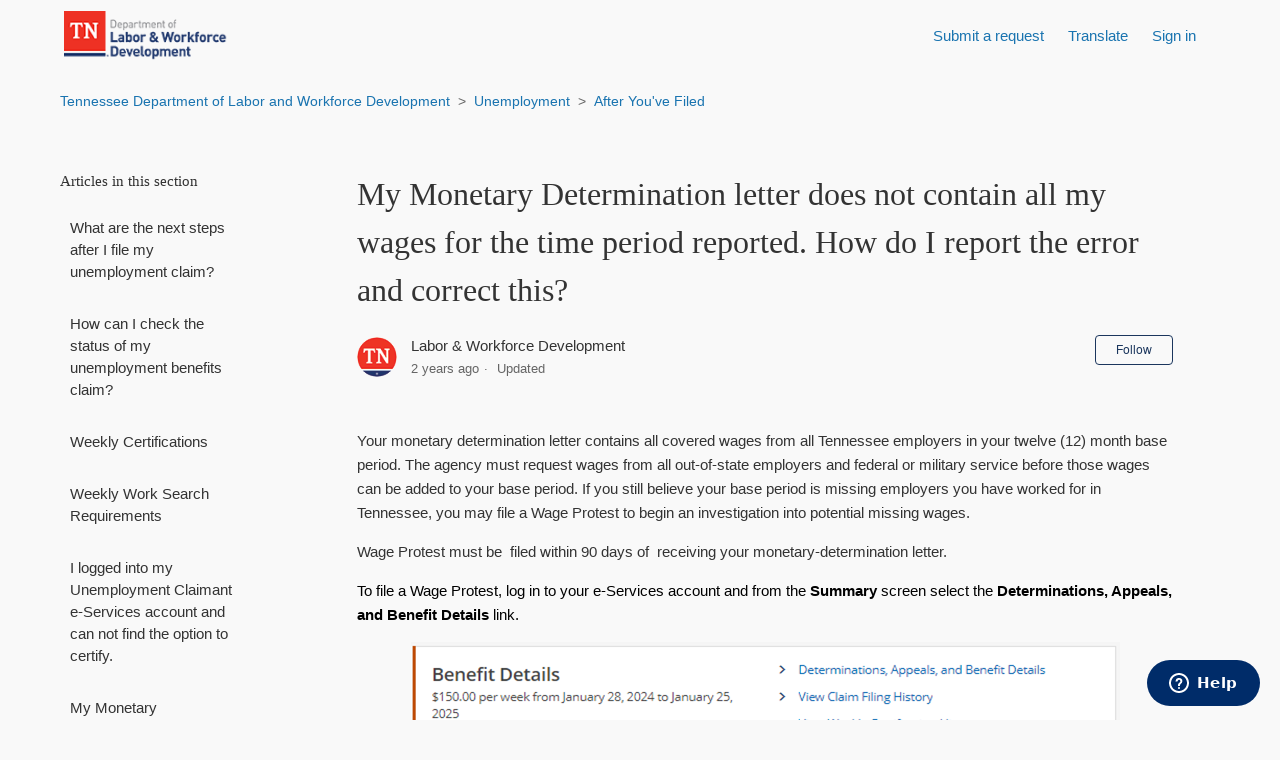

--- FILE ---
content_type: text/html; charset=utf-8
request_url: https://lwdsupport.tn.gov/hc/en-us/articles/26107977886611-My-Monetary-Determination-letter-does-not-contain-all-my-wages-for-the-time-period-reported-How-do-I-report-the-error-and-correct-this
body_size: 9377
content:
<!DOCTYPE html>
<html dir="ltr" lang="en-US">
<head>
  <meta charset="utf-8" />
  <!-- v26878 -->


  <title>My Monetary Determination letter does not contain all my wages for the time period reported. How do I report the error and correct this? &ndash; Tennessee Department of Labor and Workforce Development</title>

  <meta name="csrf-param" content="authenticity_token">
<meta name="csrf-token" content="hc:meta:server:ZMr7u-kzDXJPgj9kMOzTl1wL61q5uHWv3CcLb4JQYrgYIMfoR-FQpxmoWDtcRl8i0hDzHr8yYa1t2YLgjYl4ng">

  <meta name="description" content="Your monetary determination letter contains all covered wages from all Tennessee employers in your twelve (12) month base period. The..." /><meta property="og:image" content="https://lwdsupport.tn.gov/hc/theming_assets/01HZKWJE7K394K99V8HZVERB42" />
<meta property="og:type" content="website" />
<meta property="og:site_name" content="Tennessee Department of Labor and Workforce Development" />
<meta property="og:title" content="My Monetary Determination letter does not contain all my wages for the time period reported. How do I report the error and correct this?" />
<meta property="og:description" content="Your monetary determination letter contains all covered wages from all Tennessee employers in your twelve (12) month base period. The agency must request wages from all out-of-state employers and f..." />
<meta property="og:url" content="https://lwdsupport.tn.gov/hc/en-us/articles/26107977886611-My-Monetary-Determination-letter-does-not-contain-all-my-wages-for-the-time-period-reported-How-do-I-report-the-error-and-correct-this" />
<link rel="canonical" href="https://lwdsupport.tn.gov/hc/en-us/articles/26107977886611-My-Monetary-Determination-letter-does-not-contain-all-my-wages-for-the-time-period-reported-How-do-I-report-the-error-and-correct-this">
<link rel="alternate" hreflang="en-us" href="https://lwdsupport.tn.gov/hc/en-us/articles/26107977886611-My-Monetary-Determination-letter-does-not-contain-all-my-wages-for-the-time-period-reported-How-do-I-report-the-error-and-correct-this">
<link rel="alternate" hreflang="x-default" href="https://lwdsupport.tn.gov/hc/en-us/articles/26107977886611-My-Monetary-Determination-letter-does-not-contain-all-my-wages-for-the-time-period-reported-How-do-I-report-the-error-and-correct-this">

  <link rel="stylesheet" href="//static.zdassets.com/hc/assets/application-f34d73e002337ab267a13449ad9d7955.css" media="all" id="stylesheet" />
    <!-- Entypo pictograms by Daniel Bruce — www.entypo.com -->
    <link rel="stylesheet" href="//static.zdassets.com/hc/assets/theming_v1_support-e05586b61178dcde2a13a3d323525a18.css" media="all" />
  <link rel="stylesheet" type="text/css" href="/hc/theming_assets/488292/144974/style.css?digest=48004483262227">

  <link rel="icon" type="image/x-icon" href="/hc/theming_assets/01HZKWJEBSR3GAZYXHK9G19RV4">

    <script src="//static.zdassets.com/hc/assets/jquery-ed472032c65bb4295993684c673d706a.js"></script>
    

  <meta content="width=device-width, initial-scale=1.0" name="viewport" />
<script src="https://code.jquery.com/jquery-3.6.0.js" integrity="sha256-H+K7U5CnXl1h5ywQfKtSj8PCmoN9aaq30gDh27Xc0jk=" crossorigin="anonymous"></script>


<!-- Start of tdlwd Widget script -->
<script id="ze-snippet" src="https://static.zdassets.com/ekr/snippet.js?key=dd60faef-625a-42a7-868a-9a3165085b9f"> </script>
<!-- End of tdlwd Widget script -->


<!-- Start of Answer bot name, settings, and avatar -->
<script type="text/javascript">
window.zESettings = { 
	webWidget: {
			answerBot: {
  			suppress: false,
  			contactOnlyAfterQuery: true,
					avatar: { 
						url: 'https://i.ibb.co/3WHWnqb/TN-Mark-50x50-round.png', 
						name: {
  						"*" : 'Labor & Workforce' 
						}
					}, 
				title: {
  				"*": "TN Department of Labor & Workforce Development" 
				}  			
			},
  		chat:	{
  			prechatForm: {
  				greeting: {
  					'*': 'Please complete the form below to chat with us'
  				}
  			},
  			departments: {
          enabled: [],
  				select: 'Chat Assistance'
        },
        menuOptions: {
          emailTranscript: false
        },
      launcher: {
        chatLabel: {
          '*': 'Chat'
        }
      }   		
		}
  }
};
</script>
<!-- End of Answer bot name, settings, and avatar -->


<!--<script type="text/javascript">
  zESettings = {
    webWidget: {
      contactForm: {
        fields: [
          { id: 'description', prefill: { '*': 'My field text' } },
          { id: 2142225, prefill: { '*': 'My custom field text' } }
        ]
      }
    }
  };
</script> -->


<!-- start of hide the Chat widget -->
<!-- <script type="text/javascript">
  zE('webWidget', 'hide');
</script> -->
<!-- end of hide the Chat widget -->
  <script type="text/javascript" src="/hc/theming_assets/488292/144974/script.js?digest=48004483262227"></script>
</head>
<body class="">
  
  
  

  <header id="header" class="header sticky-top" role="banner" aria-label="Site header">
  <div class="logo">
    <a title="Home" href="/hc/en-us">
      <img src="/hc/theming_assets/01HZKWJE7K394K99V8HZVERB42" alt="Tennessee Department of Labor and Workforce Development Help Center home page">
    </a>
  </div>
  
  <!--<div class="hero-inner">  	  
    <form role="search" class="search search-full" data-search="" data-instant="true" autocomplete="off" action="/hc/en-us/search" accept-charset="UTF-8" method="get"><input type="hidden" name="utf8" value="&#x2713;" autocomplete="off" /><input type="search" name="query" id="query" placeholder="Search" autocomplete="off" aria-label="Search" /></form>
  </div>-->
  
  <div class="nav-wrapper">
    <span class="icon-menu" tabindex="0" role="button" aria-controls="user-nav" aria-expanded="false" aria-label="Toggle navigation menu"></span>
    <nav class="user-nav" id="user-nav">
  
    <!---->
    
    <a class="submit-a-request" href="/hc/en-us/requests/new">Submit a request</a>		
  
    <!-- GOOGLE TRANSLATE -->
		<!-- [if !IE]> -->
		<!-- Hide from IE -->    
 		<!-- <![endif]-->

    <!DOCTYPE html>
			<html lang="en">
			<head>
   		<meta charset="UTF-8">
   			<title> Google Translator for Website </title>
        <style>
          #translate, .flip {
  				font-size: 16px;
  				padding: 10px;
  				text-align: left;          
					}
					#translate {
  				display: none;         
					}          
      </style>
				</head>
        	<body>
           <a class="flip" onclick="toggle()">Translate</a>           
            <!--<a class="" href="#" onclick="window.open('translate.html', 'win', 'width=400,height="400"')">Translate</a>-->
            	<div id="translate">
                <!--<a class="" href="#">Translate</a>-->               
                  <div class="translator shadow-bottom" style="display:block">
                     <p class="mb-2 font-weight-bold">Select your language:</p>
                     <div id="google_translate_element">
                       <div class="skiptranslate goog-te-gadget" dir="ltr">
                         <div id=":0.targetLanguage" onchange="toggle2()">
                           <div id=":1.targetLanguage" style="display:none">
                             <select class="goog-te-combo" id="language" aria-label="Language Translate Widget">
                               <option value="sl">Select Language</option>
                               <option value="af">Afrikaans</option>
                               <option value="sq">Albanian</option>
                               <option value="am">Amharic</option>
                               <option value="ar">Arabic</option>
                               <option value="hy">Armenian</option>
                               <option value="as">Assamese</option>
                               <option value="ay">Aymara</option>
                               <option value="az">Azerbaijani</option>
                               <option value="bm">Bambara</option>
                               <option value="eu">Basque</option>
                               <option value="be">Belarusian</option>
                               <option value="bn">Bengali</option>
                               <option value="bho">Bhojpuri</option>
                               <option value="bs">Bosnian</option>
                               <option value="bg">Bulgarian</option>
                               <option value="ca">Catalan</option>
                               <option value="ceb">Cebuano</option>
                               <option value="ny">Chichewa</option>
                               <option value="zh-CN">Chinese (Simplified)</option>
                               <option value="zh-TW">Chinese (Traditional)</option>
                               <option value="co">Corsican</option>
                               <option value="hr">Croatian</option>
                               <option value="cs">Czech</option>
                               <option value="da">Danish</option>
                               <option value="dv">Dhivehi</option>
                               <option value="doi">Dogri</option>
                               <option value="nl">Dutch</option>
                               <option value="eo">Esperanto</option>
                               <option value="et">Estonian</option>
                               <option value="ee">Ewe</option>
                               <option value="tl">Filipino</option>
                               <option value="fi">Finnish</option>
                               <option value="fr">French</option>
                               <option value="fy">Frisian</option>
                               <option value="gl">Galician</option>
                               <option value="ka">Georgian</option>
                               <option value="de">German</option>
                               <option value="el">Greek</option>
                               <option value="gn">Guarani</option>
                               <option value="gu">Gujarati</option>
                               <option value="ht">Haitian Creole</option>
                               <option value="ha">Hausa</option>
                               <option value="haw">Hawaiian</option>
                               <option value="iw">Hebrew</option>
                               <option value="hi">Hindi</option>
                               <option value="hmn">Hmong</option>
                               <option value="hu">Hungarian</option>
                               <option value="is">Icelandic</option>
                               <option value="ig">Igbo</option>
                               <option value="ilo">Ilocano</option>
                               <option value="id">Indonesian</option>
                               <option value="ga">Irish</option>
                               <option value="it">Italian</option>
                               <option value="ja">Japanese</option>
                               <option value="jw">Javanese</option>
                               <option value="kn">Kannada</option>
                               <option value="kk">Kazakh</option>
                               <option value="km">Khmer</option>
                               <option value="rw">Kinyarwanda</option>
                               <option value="gom">Konkani</option>
                               <option value="ko">Korean</option>
                               <option value="kri">Krio</option>
                               <option value="ku">Kurdish (Kurmanji)</option>
                               <option value="ckb">Kurdish (Sorani)</option>
                               <option value="ky">Kyrgyz</option>
                               <option value="lo">Lao</option>
                               <option value="la">Latin</option>
                               <option value="lv">Latvian</option>
                               <option value="ln">Lingala</option>
                               <option value="lt">Lithuanian</option>
                               <option value="lg">Luganda</option>
                               <option value="lb">Luxembourgish</option>
                               <option value="mk">Macedonian</option>
                               <option value="mai">Maithili</option>
                               <option value="mg">Malagasy</option>
                               <option value="ms">Malay</option>
                               <option value="ml">Malayalam</option>
                               <option value="mt">Maltese</option>
                               <option value="mi">Maori</option>
                               <option value="mr">Marathi</option>
                               <option value="mni-Mtei">Meiteilon (Manipuri)</option>
                               <option value="lus">Mizo</option>
                               <option value="mn">Mongolian</option>
                               <option value="my">Myanmar (Burmese)</option>
                               <option value="ne">Nepali</option>
                               <option value="no">Norwegian</option>
                               <option value="or">Odia (Oriya)</option>
                               <option value="om">Oromo</option>
                               <option value="ps">Pashto</option>
                               <option value="fa">Persian</option><option value="pl">Polish</option>
                               <option value="pt">Portuguese</option><option value="pa">Punjabi</option>
                               <option value="qu">Quechua</option>
                               <option value="ro">Romanian</option>
                               <option value="ru">Russian</option>
                               <option value="sm">Samoan</option>
                               <option value="sa">Sanskrit</option>
                               <option value="gd">Scots Gaelic</option>
                               <option value="nso">Sepedi</option>
                               <option value="sr">Serbian</option>
                               <option value="st">Sesotho</option>
                               <option value="sn">Shona</option>
                               <option value="sd">Sindhi</option>
                               <option value="si">Sinhala</option>
                               <option value="sk">Slovak</option>
                               <option value="sl">Slovenian</option>
                               <option value="so">Somali</option>
                               <option value="es">Spanish</option>
                               <option value="su">Sundanese</option>
                               <option value="sw">Swahili</option>
                               <option value="sv">Swedish</option>
                               <option value="tg">Tajik</option>
                               <option value="ta">Tamil</option>
                               <option value="tt">Tatar</option>
                               <option value="te">Telugu</option>
                               <option value="th">Thai</option>
                               <option value="ti">Tigrinya</option>
                               <option value="ts">Tsonga</option>
                               <option value="tr">Turkish</option>
                               <option value="tk">Turkmen</option>
                               <option value="ak">Twi</option>
                               <option value="uk">Ukrainian</option>
                               <option value="ur">Urdu</option>
                               <option value="ug">Uyghur</option>
                               <option value="uz">Uzbek</option>
                               <option value="vi">Vietnamese</option>
                               <option value="cy">Welsh</option>
                               <option value="xh">Xhosa</option>
                               <option value="yi">Yiddish</option>
                               <option value="yo">Yoruba</option>
                               <option value="zu">Zulu</option>
                             </select>
                           	</div>
                           <span style="white-space:nowrap"><a class="goog-logo-link" href="https://translate.google.com" target="_blank"><img src="https://www.gstatic.com/images/branding/googlelogo/1x/googlelogo_color_42x16dp.png" width="37px" height="14px" style="padding-right: 3px" alt="Google Translate">Translate</a></span>
                         	</div>
                       	</div>
                    	</div>                    
										<script>function toggle() {
    								var translate=document.getElementById('translate');
  									if (translate.style.display == "block") {
      								translate.style.display = "none";                       		
    										} else {
      								translate.style.display = "block";
    										}}
										</script>                    
										<script>function toggle2() {
  										var translate=document.getElementById('translate');                        
    									if (translate.style.display == "block") {
      									translate.style.display = "none";                       		
   												} else {
      									translate.style.display = "block";                       		
    										}}
										</script>
										<script>function googleTranslateElementInit() {
											new google.translate.TranslateElement({pageLanguage: "en"}, "google_translate_element");
  										}
										</script>
                    <script src="//translate.google.com/translate_a/element.js?cb=googleTranslateElementInit"></script>
                	</div>  
      					</div>     
        			</body>
     				</html>
      	</nav>
      <a class="login" data-auth-action="signin" role="button" rel="nofollow" title="Opens a dialog" href="/hc/en-us/signin?return_to=https%3A%2F%2Flwdsupport.tn.gov%2Fhc%2Fen-us%2Farticles%2F26107977886611-My-Monetary-Determination-letter-does-not-contain-all-my-wages-for-the-time-period-reported-How-do-I-report-the-error-and-correct-this&amp;locale=en-us">Sign in</a>
 
 	</div>
</header>


  <main role="main">
    <!--<div class="alert m-0 bg-blue-darkest text-light text-center font-weight-bold">Direct messaging for Tennessee Unemployment Benefits has moved to our new <a href="https://jobs4tnui.tn.gov/claimant/_/" target="_blank" rel="noopener noreferrer"><u><b>Claimant e-Services website</b></u></a></div>-->


<div class="container-divider"></div>
<div class="container">
  <nav class="sub-nav">
    <ol class="breadcrumbs">
  
    <li title="Tennessee Department of Labor and Workforce Development">
      
        <a href="/hc/en-us">Tennessee Department of Labor and Workforce Development</a>
      
    </li>
  
    <li title="Unemployment">
      
        <a href="/hc/en-us/categories/200070604-Unemployment">Unemployment</a>
      
    </li>
  
    <li title="After You&#39;ve Filed">
      
        <a href="/hc/en-us/sections/360008040893-After-You-ve-Filed">After You&#39;ve Filed</a>
      
    </li>
  
</ol>

    <form role="search" class="search" data-search="" action="/hc/en-us/search" accept-charset="UTF-8" method="get"><input type="hidden" name="utf8" value="&#x2713;" autocomplete="off" /><input type="hidden" name="category" id="category" value="200070604" autocomplete="off" />
<input type="search" name="query" id="query" placeholder="Search" aria-label="Search" /></form>
  </nav>

  <div class="article-container" id="article-container">
    <section class="article-sidebar">
      <section class="section-articles collapsible-sidebar">
        <h3 class="collapsible-sidebar-title sidenav-title">Articles in this section</h3>
        <ul>
          
            <li>
              <a href="/hc/en-us/articles/26099211261203-What-are-the-next-steps-after-I-file-my-unemployment-claim" class="sidenav-item ">What are the next steps after I file my unemployment claim?</a>
            </li>
          
            <li>
              <a href="/hc/en-us/articles/26106718167059-How-can-I-check-the-status-of-my-unemployment-benefits-claim" class="sidenav-item ">How can I check the status of my unemployment benefits claim?</a>
            </li>
          
            <li>
              <a href="/hc/en-us/articles/26108416756243-Weekly-Certifications" class="sidenav-item ">Weekly Certifications</a>
            </li>
          
            <li>
              <a href="/hc/en-us/articles/26108509364371-Weekly-Work-Search-Requirements" class="sidenav-item ">Weekly Work Search Requirements</a>
            </li>
          
            <li>
              <a href="/hc/en-us/articles/26108706465555-I-logged-into-my-Unemployment-Claimant-e-Services-account-and-can-not-find-the-option-to-certify" class="sidenav-item ">I logged into my Unemployment Claimant e-Services account and can not find the option to certify.</a>
            </li>
          
            <li>
              <a href="/hc/en-us/articles/26108844265235-My-Monetary-Determination-letter-shows-a-base-period-What-is-a-base-period-and-how-does-it-affect-my-claim" class="sidenav-item ">My Monetary Determination letter shows a base period. What is a base period and how does it affect my claim?</a>
            </li>
          
            <li>
              <a href="/hc/en-us/articles/26108607056787-Work-Search-Waivers" class="sidenav-item ">Work Search Waivers</a>
            </li>
          
            <li>
              <a href="/hc/en-us/articles/26107977886611-My-Monetary-Determination-letter-does-not-contain-all-my-wages-for-the-time-period-reported-How-do-I-report-the-error-and-correct-this" class="sidenav-item current-article">My Monetary Determination letter does not contain all my wages for the time period reported. How do I report the error and correct this?</a>
            </li>
          
            <li>
              <a href="/hc/en-us/articles/26107640494483-I-received-an-Unemployment-Monetary-Determination-letter-What-is-this-letter-and-what-does-it-contain" class="sidenav-item ">I received an Unemployment Monetary Determination letter. What is this letter and what does it contain?</a>
            </li>
          
        </ul>
        
      </section>
    </section>

    <article class="article">
      <header class="article-header">
        <h1 title="My Monetary Determination letter does not contain all my wages for the time period reported. How do I report the error and correct this?" class="article-title">
          My Monetary Determination letter does not contain all my wages for the time period reported. How do I report the error and correct this?
          
        </h1>

        <div class="article-author">
          <div class="avatar article-avatar">
            
            <img src="https://lwdsupport.tn.gov/system/photos/18728955485971/profile_image_23945242567_488292.png" alt="" class="user-avatar"/>
          </div>
          <div class="article-meta">
            
              Labor &amp; Workforce Development
            

            <ul class="meta-group">
              
                <li class="meta-data"><time datetime="2024-02-08T18:29:47Z" title="2024-02-08T18:29:47Z" data-datetime="relative">February 08, 2024 18:29</time></li>
                <li class="meta-data">Updated</li>
              
            </ul>
          </div>
        </div>
        <a class="article-subscribe" title="Opens a sign-in dialog" rel="nofollow" role="button" data-auth-action="signin" aria-selected="false" href="/hc/en-us/articles/26107977886611-My-Monetary-Determination-letter-does-not-contain-all-my-wages-for-the-time-period-reported-How-do-I-report-the-error-and-correct-this/subscription.html">Follow</a>
      </header>

      <section class="article-info">
        <div class="article-content">
          <div class="article-body"><p>Your monetary determination letter contains all covered wages from all Tennessee employers in your twelve (12) month base period. The agency must request wages from all out-of-state employers and federal or military service before those wages can be added to your base period. If you still believe your base period is missing employers you have worked for in Tennessee, you may file a Wage Protest to begin an investigation into potential missing wages.</p>
<p>Wage Protest must be&nbsp; filed within 90 days of&nbsp; receiving your monetary-determination letter.</p>
<p><span style="color: black;">To file a Wage Protest, log in to your e-Services account and from the </span><strong><span style="color: black;">Summary</span></strong><span style="color: black;"> screen select the </span><strong><span style="color: black;">Determinations, Appeals, and Benefit Details </span></strong><span style="color: black;">link.</span></p>
<p class="wysiwyg-text-align-center"><img src="/hc/article_attachments/26107977883667" alt="Picture13.png"></p>
<p><span style="color: black;">From here, select the </span><strong><span style="color: black;">Additional Services </span></strong><span style="color: black;">tab, locate the </span><strong><span style="color: black;">Wage Protest</span></strong><span style="color: black;"> panel, and select the link to </span><strong><span style="color: black;">File a Wage Protest</span></strong><span style="color: black;">.</span></p>
<p class="wysiwyg-text-align-center"><img src="/hc/article_attachments/26107993037715" alt="Picture14.png"></p></div>

          <div class="article-attachments">
            <ul class="attachments">
              
            </ul>
          </div>
        </div>
      </section>

      <footer>
        <div class="article-footer">
          <div class="article-share">
  <ul class="share">
    <li><a href="https://www.facebook.com/share.php?title=My+Monetary+Determination+letter+does+not+contain+all+my+wages+for+the+time+period+reported.+How+do+I+report+the+error+and+correct+this%3F&u=https%3A%2F%2Flwdsupport.tn.gov%2Fhc%2Fen-us%2Farticles%2F26107977886611-My-Monetary-Determination-letter-does-not-contain-all-my-wages-for-the-time-period-reported-How-do-I-report-the-error-and-correct-this" class="share-facebook">Facebook</a></li>
    <li><a href="https://twitter.com/share?lang=en&text=My+Monetary+Determination+letter+does+not+contain+all+my+wages+for+the+time+period+reported.+How+do+I+report+the+err...&url=https%3A%2F%2Flwdsupport.tn.gov%2Fhc%2Fen-us%2Farticles%2F26107977886611-My-Monetary-Determination-letter-does-not-contain-all-my-wages-for-the-time-period-reported-How-do-I-report-the-error-and-correct-this" class="share-twitter">Twitter</a></li>
    <li><a href="https://www.linkedin.com/shareArticle?mini=true&source=TN+Department+of+Labor+%26+Workforce+Development&title=My+Monetary+Determination+letter+does+not+contain+all+my+wages+for+the+time+period+reported.+How+do+I+report+the+error+and+correct+this%3F&url=https%3A%2F%2Flwdsupport.tn.gov%2Fhc%2Fen-us%2Farticles%2F26107977886611-My-Monetary-Determination-letter-does-not-contain-all-my-wages-for-the-time-period-reported-How-do-I-report-the-error-and-correct-this" class="share-linkedin">LinkedIn</a></li>
  </ul>

</div>
          
        </div>
        
          <div class="article-votes">
            <span class="article-votes-question">Was this article helpful?</span>
            <div class="article-votes-controls" role='radiogroup'>
              <a class="button article-vote article-vote-up" data-helper="vote" data-item="article" data-type="up" data-id="26107977886611" data-upvote-count="5" data-vote-count="20" data-vote-sum="-10" data-vote-url="/hc/en-us/articles/26107977886611/vote" data-value="null" data-label="5 out of 20 found this helpful" data-selected-class="null" aria-selected="false" role="radio" rel="nofollow" title="Yes" href="#"></a>
              <a class="button article-vote article-vote-down" data-helper="vote" data-item="article" data-type="down" data-id="26107977886611" data-upvote-count="5" data-vote-count="20" data-vote-sum="-10" data-vote-url="/hc/en-us/articles/26107977886611/vote" data-value="null" data-label="5 out of 20 found this helpful" data-selected-class="null" aria-selected="false" role="radio" rel="nofollow" title="No" href="#"></a>
            </div>
            <small class="article-votes-count">
              <span class="article-vote-label" data-helper="vote" data-item="article" data-type="label" data-id="26107977886611" data-upvote-count="5" data-vote-count="20" data-vote-sum="-10" data-vote-url="/hc/en-us/articles/26107977886611/vote" data-value="null" data-label="5 out of 20 found this helpful">5 out of 20 found this helpful</span>
            </small>
          </div>
        

        <div class="article-more-questions">
          Have more questions? <a href="/hc/en-us/requests/new">Submit a request</a>
        </div>
        <div class="article-return-to-top">
          <a href="#article-container">Return to top<span class="icon-arrow-up"></span></a>
        </div>
      </footer>

      <section class="article-relatives">
        <div data-recent-articles></div>
        
  <section class="related-articles">
    
      <h3 class="related-articles-title">Related articles</h3>
    
    <ul>
      
        <li>
          <a href="/hc/en-us/related/click?data=BAh7CjobZGVzdGluYXRpb25fYXJ0aWNsZV9pZGwrCJM5o6i%2BFzoYcmVmZXJyZXJfYXJ0aWNsZV9pZGwrCJNrv7y%[base64]%3D%3D--8af1e7df5ef875021e35b4e363fb12bacf657900" rel="nofollow">I received an Unemployment Monetary Determination letter. What is this letter and what does it contain?</a>
        </li>
      
        <li>
          <a href="/hc/en-us/related/click?data=BAh7CjobZGVzdGluYXRpb25fYXJ0aWNsZV9pZGwrCBNPY%2FC%2BFzoYcmVmZXJyZXJfYXJ0aWNsZV9pZGwrCJNrv7y%[base64]" rel="nofollow">My Monetary Determination letter shows a base period. What is a base period and how does it affect my claim?</a>
        </li>
      
        <li>
          <a href="/hc/en-us/related/click?data=BAh7CjobZGVzdGluYXRpb25fYXJ0aWNsZV9pZGwrCBOgqXG%2BFzoYcmVmZXJyZXJfYXJ0aWNsZV9pZGwrCJNrv7y%2BFzoLbG9jYWxlSSIKZW4tdXMGOgZFVDoIdXJsSSJjL2hjL2VuLXVzL2FydGljbGVzLzI2MTA2NzE4MTY3MDU5LUhvdy1jYW4tSS1jaGVjay10aGUtc3RhdHVzLW9mLW15LXVuZW1wbG95bWVudC1iZW5lZml0cy1jbGFpbQY7CFQ6CXJhbmtpCA%3D%3D--a3cae49f595852e642540799a41366452c963243" rel="nofollow">How can I check the status of my unemployment benefits claim?</a>
        </li>
      
        <li>
          <a href="/hc/en-us/related/click?data=BAh7CjobZGVzdGluYXRpb25fYXJ0aWNsZV9pZGwrCBOnLOi%2BFzoYcmVmZXJyZXJfYXJ0aWNsZV9pZGwrCJNrv7y%[base64]%3D--9d4fdca2849fd3394349b1a55f917278e5fcfce6" rel="nofollow">I logged into my Unemployment Claimant e-Services account and can not find the option to certify.</a>
        </li>
      
        <li>
          <a href="/hc/en-us/related/click?data=BAh7CjobZGVzdGluYXRpb25fYXJ0aWNsZV9pZGwrCJMJ%2BvkrGjoYcmVmZXJyZXJfYXJ0aWNsZV9pZGwrCJNrv7y%2BFzoLbG9jYWxlSSIKZW4tdXMGOgZFVDoIdXJsSSJVL2hjL2VuLXVzL2FydGljbGVzLzI4Nzc2MTc5ODI5MTM5LUhvdy1kby1JLXVwZGF0ZS1teS1FbXBsb3llci1lLVNlcnZpY2VzLWFjY291bnQGOwhUOglyYW5raQo%3D--a3b1a11e1855afa32b9faa901fa3e8ecc397e997" rel="nofollow">How do I update my Employer e-Services account?</a>
        </li>
      
    </ul>
  </section>


      </section>
    <!--  <div class="article-comments" id="article-comments">
        <section class="comments">
          <header class="comment-overview">
            <h3 class="comment-heading">
              Comments
            </h3>
            <p class="comment-callout">0 comments</p>
            
      </header>

          <ul id="comments" class="comment-list">
            
          </ul>

          

          

          <p class="comment-callout">Article is closed for comments.</p>
        </section>
      </div> -->
    </article>
  </div>
</div>

  </main>

  <footer class="footer">
  <div class="footer-inner">
    <a title="Home" href="/hc/en-us">Tennessee Department of Labor and Workforce Development</a>
  </div>  
    <div class="footer-language-selector">  
      
    </div>   
</footer> 


  <!-- / -->

  
  <script src="//static.zdassets.com/hc/assets/en-us.bbb3d4d87d0b571a9a1b.js"></script>
  <script src="https://tdlwd.zendesk.com/auth/v2/host/without_iframe.js" data-brand-id="144974" data-return-to="https://lwdsupport.tn.gov/hc/en-us/articles/26107977886611-My-Monetary-Determination-letter-does-not-contain-all-my-wages-for-the-time-period-reported-How-do-I-report-the-error-and-correct-this" data-theme="hc" data-locale="en-us" data-auth-origin="144974,true,true"></script>

  <script type="text/javascript">
  /*

    Greetings sourcecode lurker!

    This is for internal Zendesk and legacy usage,
    we don't support or guarantee any of these values
    so please don't build stuff on top of them.

  */

  HelpCenter = {};
  HelpCenter.account = {"subdomain":"tdlwd","environment":"production","name":"TN Department of Labor \u0026 Workforce Development"};
  HelpCenter.user = {"identifier":"da39a3ee5e6b4b0d3255bfef95601890afd80709","email":null,"name":"","role":"anonymous","avatar_url":"https://assets.zendesk.com/hc/assets/default_avatar.png","is_admin":false,"organizations":[],"groups":[]};
  HelpCenter.internal = {"asset_url":"//static.zdassets.com/hc/assets/","web_widget_asset_composer_url":"https://static.zdassets.com/ekr/snippet.js","current_session":{"locale":"en-us","csrf_token":"hc:hcobject:server:ujvK-F2uLJ5ltH5UZrrGtRz5ynll_9m2w7bjNiXcmFfG0far83xxSzOeGQsKEEoAkuLSPWN1zbRySGq5KgWCcQ","shared_csrf_token":null},"usage_tracking":{"event":"article_viewed","data":"[base64]","url":"https://lwdsupport.tn.gov/hc/activity"},"current_record_id":"26107977886611","current_record_url":"/hc/en-us/articles/26107977886611-My-Monetary-Determination-letter-does-not-contain-all-my-wages-for-the-time-period-reported-How-do-I-report-the-error-and-correct-this","current_record_title":"My Monetary Determination letter does not contain all my wages for the time period reported. How do I report the error and correct this?","current_text_direction":"ltr","current_brand_id":144974,"current_brand_name":"TN Department of Labor \u0026 Workforce Development","current_brand_url":"https://tdlwd.zendesk.com","current_brand_active":true,"current_path":"/hc/en-us/articles/26107977886611-My-Monetary-Determination-letter-does-not-contain-all-my-wages-for-the-time-period-reported-How-do-I-report-the-error-and-correct-this","show_autocomplete_breadcrumbs":true,"user_info_changing_enabled":false,"has_user_profiles_enabled":false,"has_end_user_attachments":true,"user_aliases_enabled":false,"has_anonymous_kb_voting":true,"has_multi_language_help_center":true,"show_at_mentions":false,"embeddables_config":{"embeddables_web_widget":true,"embeddables_help_center_auth_enabled":false,"embeddables_connect_ipms":false},"answer_bot_subdomain":"static","gather_plan_state":"subscribed","has_article_verification":true,"has_gather":true,"has_ckeditor":false,"has_community_enabled":false,"has_community_badges":true,"has_community_post_content_tagging":false,"has_gather_content_tags":true,"has_guide_content_tags":true,"has_user_segments":true,"has_answer_bot_web_form_enabled":true,"has_garden_modals":false,"theming_cookie_key":"hc-da39a3ee5e6b4b0d3255bfef95601890afd80709-2-preview","is_preview":false,"has_search_settings_in_plan":true,"theming_api_version":1,"theming_settings":{"color_1":"rgba(27, 54, 93, 1)","color_2":"#ffffff","color_3":"#333333","color_4":"rgba(26, 116, 176, 1)","color_5":"#f9f9f9","font_1":"Georgia, Palatino, 'Palatino Linotype', Times, 'Times New Roman', serif","font_2":"-apple-system, BlinkMacSystemFont, 'Segoe UI', Helvetica, Arial, sans-serif","logo":"/hc/theming_assets/01HZKWJE7K394K99V8HZVERB42","favicon":"/hc/theming_assets/01HZKWJEBSR3GAZYXHK9G19RV4","homepage_background_image":"/hc/theming_assets/01HZKWJEHG8JEQMD1F0W9V9NN8","community_background_image":"/hc/theming_assets/01HZKWJEP68YV1B4CQBCXT0R1F","community_image":"/hc/theming_assets/01HZKWJESWKCZ4HTC64CMKVFNP"},"has_pci_credit_card_custom_field":true,"help_center_restricted":false,"is_assuming_someone_else":false,"flash_messages":[],"user_photo_editing_enabled":true,"user_preferred_locale":"en-us","base_locale":"en-us","login_url":"/hc/en-us/signin?return_to=https%3A%2F%2Flwdsupport.tn.gov%2Fhc%2Fen-us%2Farticles%2F26107977886611-My-Monetary-Determination-letter-does-not-contain-all-my-wages-for-the-time-period-reported-How-do-I-report-the-error-and-correct-this","has_alternate_templates":true,"has_custom_statuses_enabled":false,"has_hc_generative_answers_setting_enabled":true,"has_generative_search_with_zgpt_enabled":false,"has_suggested_initial_questions_enabled":false,"has_guide_service_catalog":true,"has_service_catalog_search_poc":false,"has_service_catalog_itam":false,"has_csat_reverse_2_scale_in_mobile":false,"has_knowledge_navigation":false,"has_unified_navigation":false,"has_unified_navigation_eap_access":false,"has_csat_bet365_branding":false,"version":"v26878","dev_mode":false};
</script>

  
  <script src="//static.zdassets.com/hc/assets/moment-3b62525bdab669b7b17d1a9d8b5d46b4.js"></script>
  <script src="//static.zdassets.com/hc/assets/hc_enduser-682eda7708c76e29eff22c6702975daf.js"></script>
  
  
</body>
</html>

--- FILE ---
content_type: text/javascript; charset=utf-8
request_url: https://lwdsupport.tn.gov/hc/theming_assets/488292/144974/script.js?digest=48004483262227
body_size: 27944
content:
/* jQuery v3.6.0 */

$(document).ready(function() { 
  var ticketForm = location.search.split('ticket_form_id=')[1];
 
// Hide Forms from dropdown
 var formsToRemove =   [
   '12080030267795', // Office of Reentry Event form for Organizers
   '11937208318099', // Office of Reentry Contact Form
   '360006586053', // VAJC Feedback Form
   '360005932934', //
   '4611094357523', // COURSERA Employer Form
   '4764763513875', //
   '5519511369235', // SNAP Individual Form
   '4415675317779', // COURSERA Form
   '12551688609811', // TRAC Training Form
   '13135248168595', // WFS Logistics Form
   '15843009286419', // OPC Request Form
   '360003403833', // Refusal of Work Form
   '16376900295315', // 
   '16345288485779', // TOSS Request Form
   '16965396933907', // Reports to Change Request Form
   '24254821121043', // Business Engagement Intake
   '26681530656531', // Workforce Services Connection form
   '28450667095571', // Alternate Pathways form
   '31630444746003', // VAJC Appointment Request Form
   '1500000815202', // Job Search Appeals (automation)
   '33092834487699', // Report Mold
   '34238938952851', // Funding for WFS AC (Business Services)
   '34914170089235', // Complaint/Apparent Violation form
   '39822836033299', // WFS Technical Assistance Form
   '37319715906451', // ECD Request for Funding
   '39904177434003', // Tablet Exit Survey Questions Draft
   '40595132467347', // TOSHA Notice of Alleged Safety or Health Hazards
   '40643990685971', // Employer Tax Questions (draft)
   '46000403884947', // WRC LS Training Request (draft)
   '46248378787987', // Tablet or Content Request 
   '46253675206035', // Child Labor Complaint Request
   '43420420749715', // TOSHA Complaint Request
   '46813976780563', // Business Services Request
   '46850490785683', // TNWorks Request
   '42255700056979' // Apprenticeship Request
   ];
                 
                  
 //removeFormsWeDontWant();
 function removeFormsWeDontWant()
 {
   const removeNodes = (node) => {
     for (let i = 0; i < node.childNodes.length; i++) {
       const wasRemoved = removeNodes(node.childNodes[i]);
       if (wasRemoved) {
         i--;
       }
     }
     if (node.nodeType === 1 && formsToRemove.includes(node.getAttribute("id"))) {
       node.parentNode.removeChild(node);
       return true;
     }
     return false;
   };
   const observer = new MutationObserver(mutationList =>
     mutationList.filter(m => m.type === 'childList').forEach(m => {
       m.addedNodes.forEach(removeNodes); 
     }));  
   document.querySelectorAll('.nesty-panel').forEach(panel => observer.observe(panel,{childList: true, subtree: true}));
 }
 removeFormsWeDontWant(); 
 
  
  // Globally Reorder Form Fields
  var yourEmail = $('input#request_anonymous_requester_email').parent();
  yourEmail.insertAfter($('input#request_custom_fields_1500010712502').parent()); // Your email address field after 'Last name' field
	//yourEmail.insertBefore($('input#request_subject').parent()); // Your email address field before the 'Subject' field	
	

	// Hide and Autofill 'Email address' custom field from 'Your email address' system field
  if (ticketForm !== 33092834487699) { 
		var fillEmail = $('#request_anonymous_requester_email').val();
		$('.form-field.request_custom_fields_56587588').hide();  	
    $('#request_custom_fields_56587588').val(fillEmail);
  	}
     
  
  // Hide Organization Field
  $('.form-field.string.required.request_organization_id').hide(); // Hide Organization system field
  $('.form-field.string.optional.request_organization_id').hide(); // Hide Organization system field
  $('.form-field.required.request_organization_id').hide(); // Hide Organization system field
  $('.form-field.optional.request_organization_id').hide(); // Hide Organization system field  
  
	/**
  // Title Case Form Field Entries 	
 	//if(ticketForm !== 31630444746003) {
  //if (window.location.href.indexOf("31630444746003") > -1) {
  //if ($("#request_issue_type_select").val() !== "31630444746003") {  
  	$("form").submit(function() {
  			function toTitleCase(str) {
  				return str.replace(
    			/\b\w+/g,
    			function(txt) {
    			return txt.charAt(0).toUpperCase() + txt.substr(1).toLowerCase();
 					}
    		);
  		} 
    // title case ticket fields by id
    if ($("#request_issue_type_select").val() !== "31630444746003") {   
    var ticketSubject = $('#request_subject').val();
 		$('#request_subject').val(toTitleCase(ticketSubject)); // Title Case Subject
    }
      
  	var firstName = $("#request_custom_fields_1500010712482").val();
		$("#request_custom_fields_1500010712482").val(toTitleCase(firstName)); // Title Case First Name
    
    var lastName = $("#request_custom_fields_1500010712502").val();
    $("#request_custom_fields_1500010712502").val(toTitleCase(lastName)); // Title Case Last Name
    
    var address = $("#request_custom_fields_8752852513043").val();
    $("#request_custom_fields_8752852513043").val(toTitleCase(address)); // Title Case Address
    
    var empName = $("#request_custom_fields_5135237998611").val();
    $("#request_custom_field_5135237998611").val(toTitleCase(empName)); // Title Case Employer Name
    
    var empTitle = $("#request_custom_fields_5135228666003").val();
    $("#request_custom_field_5135228666003").val(toTitleCase(empTitle)); // Title Case Employer Title
    
    var empAddress = $("#request_custom_fields_5135035931923").val();
    $("#request_custom_field_5135035931923").val(toTitleCase(empAddress)); // Title Case Employer Address
    
    var companyName = $("#request_custom_fields_25517418").val();
		$("#request_custom_field_25517418").val(toTitleCase(companyName)); // Title Case Company Name
    
    var currentLocation = $("#request_custom_fields_13171636227475").val();
    $("#request_custom_fields_13171636227475").val(toTitleCase(currentLocation)); // Title Case Current Location
    
    var currentSupervisor = $("#request_custom_fields_16959955644819").val();
    $("#request_custom_fields_16959955644819").val(toTitleCase(currentSupervisor)); // Title Case Current Supervisor
    
    var employerMailingAddress = $("#request_custom_fields_20027344138131").val();
    $("#request_custom_field_20027344138131").val(toTitleCase(employerMailingAddress)); // Title Case Employer Mailing Address
    
    var employerName = $("#request_custom_fields_25162528").val();
    $("#request_custom_field_25162528").val(toTitleCase(employerName)); // Title Case Employer Name
    
    var otherContactInfo = $("#request_custom_fields_360047898113").val();
    $("#request_custom_fields_360047898113").val(toTitleCase(otherContactInfo)); // Title Case Other Relevant Contact Information
    
    var employeeName = $("#request_custom_fields_16959824128915").val();
    $("#request_custom_fields_16959824128915").val(toTitleCase(employeeName)); // Title Case Employee Name
    
    var lastEmployer = $("#request_custom_fields_8755336028691").val();
    $("#request_custom_fields_8755336028691").val(toTitleCase(lastEmployer)); // Title Case Name of Most Recent Employer
    
    var lengthEmployment = $("#request_custom_fields_8755297319315").val();
    $("#request_custom_fields_8755297319315").val(toTitleCase(lengthEmployment)); // Title Case Length of Employment
      
    var mailingAddress = $("#request_custom_fields_31630534372371").val();
    $("#request_custom_field_31630534372371").val(toTitleCase(employerMailingAddress)); // Title Case Mailing Address
    
    var primaryContactName = $("#request_custom_fields_24258351876883").val();
    $("#request_custom_field_24258351876883").val(toTitleCase(primaryContactName)); // Title Case Primary Contact Name
  	
    var orgBizName = $("#request_custom_fields_24123910032915").val();
    $("#request_custom_field_24123910032915").val(toTitleCase(orgBizName)); // Title Case Organization Business Name
  
    var regDirectorName = $("#request_custom_fields_24258520698899").val();
    $("#request_custom_field_24258520698899").val(toTitleCase(regDirectorName)); // Title Case Regional Director Name
  
    var ticketSubmitter = $("#request_custom_fields_25030637586451").val();
    $("#request_custom_field_25030637586451").val(toTitleCase(ticketSubmitter));  // Title Case Ticket Submitted By
      
    });
  **/
  
  
  /**  
	// Globally E164 Phone Numbers by Variable Loop
  $(":submit").click(function() {
  var phoneNumberFields = ['4612081136275', '5135269476115', '14264233746579', '10116101907219', '20047269351955', '4612081136275', '1500000761742', '360055616353', '25980349869587'];
			for(var i in phoneNumberFields) {
  				var phoneNumber = $('#request_custom_fields_' + phoneNumberFields[i]).val();
  				var newNumber = phoneNumber.toString().replaceAll(/[^0-9]/g,"");
  				var regex = /^[1]/g;
  				newNumber = newNumber.replace(regex, '');
  				var e164 = '+1' + newNumber.replaceAll("\\s", "");  
			$('#request_custom_fields_' + phoneNumberFields[i]).val(e164);
			}  
  });
 **/

 /** 
  // Globally E164 Phone Number
  $(":submit").click(function() {
  		var indPhoneNumber = $('#request_custom_fields_4612081136275').val().replace(/\s+/g, ' ').trim();
  		var newIndNumber = indPhoneNumber.toString().replaceAll(/[^0-9]/g,"");
    			var regex = /^[1]/g;  			
					newIndNumber = newIndNumber.replace(regex, '');
  		var ind164 = '+1' + newIndNumber.replaceAll("\\s", "");
  	$('#request_custom_fields_4612081136275').val(ind164);
  });  
 **/ 
  
	// Employers E164 Phone Number
  $(":submit").click(function() {
    	var empPhoneNumber = $('#request_custom_fields_5135269476115').val().replace(/\s+/g, ' ').trim();
    	var newEmpNumber = empPhoneNumber.toString().replaceAll(/[^0-9]/g,"");    			
    			var regex = /^[1]/g;    			
					newEmpNumber = newEmpNumber.replace(regex, '');
  		var emp164 = '+1' + newEmpNumber.replaceAll("\\s", "");
  	$('#request_custom_fields_5135269476115').val(emp164);
  });


	//Participant E164 Phone Number
  $(":submit").click(function() {
    	var participantPhoneNumber = $('#request_custom_fields_14264233746579').val().replace(/\s+/g, ' ').trim();
    	var newParticipantNumber = participantPhoneNumber.toString().replaceAll(/[^0-9]/g,"");    			
    			var regex = /^[1]/g;    			
					newParticipantNumber = newParticipantNumber.replace(regex, '');
  		var participant164 = '+1' + newParticipantNumber.replaceAll("\\s", "");
  	$('#request_custom_fields_14264233746579').val(participant164);
  });

  
  // Placeholders for form fields
  
  //$('#query').attr('placeholder','Search Zendesk');
  //$('#request_subject').attr('placeholder','Enter a subject'); // Placeholder Your Subject 
  //$('#request_description').attr('placeholder','Enter details about your request'); // Placeholder Description
  //$('#request_anonymous_requester_email').attr('placeholder','Enter your email address'); // Placeholder Your email address
  //$('#request_custom_fields_1500010712482').attr('placeholder','First name'); // Placeholder First name 
  //$('#request_custom_fields_1500010712502').attr('placeholder','Last name'); // Placeholder Last name
  //$('#request_custom_fields_4612081136275').attr('placeholder','Phone number'); // Placeholder Phone number
  //$('#request_custom_fields_8752852513043').attr('placeholder','Street address'); // Placeholder Your street address 
  //$('#request_custom_fields_8752713545363').attr('placeholder','Zip code'); // Placeholder Zip code
  //$('#request_custom_fields_360025615553').attr('placeholder','e.g. January 1, 1990'); // Placeholder Date of birth
  //$('#request_custom_fields_28459213483283').attr('placeholder','e.g. e.g. TABE, WorkKeys');
  //$('#request_custom_fields_8755194712467').attr('placeholder','e.g. 1234'); // Placeholder Last four of Social Security
  //$('#request_custom_fields_8755288253203').attr('placeholder','Claimant Id number'); // Placeholder Claimant Id
  //$('#request_custom_fields_8755336028691').attr('placeholder','Your most recent employer'); // Placeholder Most recent employer
  //$('#request_custom_fields_8755297319315').attr('placeholder','e.g. 2 years 3 months'); // Placeholder Length of employment  
  //$('#request_custom_fields_1500004674102').attr('placeholder','Enter last date worked'); // Placeholder Last date worked  
  //$('#request_custom_fields_9527221491347').attr('placeholder','Enter last date of weekly certification'); // Placeholder Last date of certification   
  //$('#request_custom_fields_11936996103955').attr('placeholder','Please provide details of your request for service'); // Placeholder Reason for contacting OOR   
  //$('#request_custom_fields_').attr('placeholder','e.g. 2 years 3 months'); // Placeholder ...   
  //$('#request_custom_fields_').attr('placeholder','e.g. 2 years 3 months'); // Placeholder ...   
  //$('#request_custom_fields_').attr('placeholder','e.g. 2 years 3 months'); // Placeholder ...  
  
  
  

  
  
  
  // Customize Unemployment Benefits Claimant Form
  
  if (window.location.href.indexOf("8751656142227") > -1) {
    
  // hide category
    
  $('.form-field.string.optional.request_subject').hide(); // Hide subject
	$('.form-field.string.required.request_subject').hide();  // Hide subject
	$('.form-field.request_description').hide(); // Hide description 
	//$('#request_subject').val('Unemployment Insurance request'); // Autofill subject 
	//$('#request_description').val('Unemployment Benefits request'); // Autofill description
  $('.form-field.request_custom_fields_1500010712482').hide(); // Hide first name
  $('.form-field.request_custom_fields_1500010712502').hide(); // Hide last name
  $('.form-field.request_custom_fields_4612081136275').hide(); // Hide phone number
	$('.form-field.request_custom_fields_56587588').hide(); // Hide email  
	$('.form-field.request_custom_fields_8755194712467').hide(); // Hide last four digits social security number
  $('.form-field.string.required.request_anonymous_requester_email').hide();  // Hide Your email address system field  
  $('.form-field.request_custom_fields_8751693395219').hide(); // Hide 'Do you currently have an Unemployment claim on file'
  $('.form-field.request_custom_fields_8752852513043').hide(); // Hide 'Street address' 
  $('.form-field.request_custom_fields_8752713545363').hide(); // Hide Zip Code
  $('.form-field.request_custom_fields_25040248').hide();   // Hide County
  $('.form-field.request_custom_fields_8759254546963').hide();  // Hide State
  $('.form-field.request_custom_fields_360025615553').hide();   // Hide Date of birth
  $('.form-field.request_custom_fields_8752257052435').hide(); // Hide Additional comments field
  $('.form-field.request_custom_fields_29788659154579').hide(); // Hide AJC field  
  $('.form-field.request_custom_fields_1500010727922').hide(); // Hide 'I have attached the required ID documents from List A and List B'
  $('.form-field.request_custom_fields_8753601392147').hide(); // Hide 'This is a link to video instructions on how to submit your weekly claim certifications'
  $('.form-field.request_custom_fields_33092701530259').hide(); // Hide Business Phone number  
  $('.form-field.request_custom_fields_20047229489683').hide(); // Hide Business Website
  $('.form-field.request_custom_fields_14264088490003').hide(); // Program name or agency
  $('.form-field.request_custom_fields_35390137410707').hide(); // Grand region
  $('.form-field.request_custom_fields_40845196007827').hide(); // Filing Period (6th Week Payment)
   
  $('.form-field label:contains("Attachments")').hide();  // Hide attachments 
  $('#upload-dropzone').hide();  // Hide attachment dropzone
  $('.form footer').hide(); // Hide submit button
    
  // Add Freeform Text
    
const text_p1 = '<span style="color:red">If you are a claimant seeking assistance concerning Tennessee Unemployment Benefits, please visit our Claimant e-Service site at</span> <span style="color:blue"><u><a href="https://jobs4tnui.tn.gov/claimant/" target="_blank" rel="noopener noreferrer"><b>https://jobs4tnui.tn.gov/claimant/</b></u></span></a> <span style="color:red">. From here, you may use the agency’s helpdesk chat or send us a direct message through your e-Services account. If you do not have an e-Services account, you may register one.</span>'
    
    var pOld = document.getElementById(`${customFieldNameStarting}${target_p_field_id}`);
    if (typeof(pOld) != 'undefined' && pOld != null)
    {
      pOld.value = param_p;
    }
    var pNew = document.getElementById(`${customFieldNameStarting}${target_pnew_field_id}`);
    if (typeof(pNew) != 'undefined' && pNew != null)
    {
      pNew.value = param_p;
    }
    $("#new_request > footer").after(`<p>${text_p1}</p>`);
 
	}
   

  
  // Customize Alternate Pathways form
  if (window.location.href.indexOf("28450667095571") > -1) {
    
  // hide category
    
  $('.form-field.string.optional.request_subject').hide(); // Hide subject
	$('.form-field.string.required.request_subject').hide();  // Hide subject
	$('.form-field.request_description').hide(); // Hide description 
	$('#request_subject').val('Alternate Pathways form request'); // Autofill subject 
	$('#request_description').val('Alternate Pathways form request'); // Autofill description
  //$('.form-field label:contains("Attachments")').hide();  // Hide attachments 
  //$('#upload-dropzone').hide();  // Hide attachment dropzone
  //$('.form footer').hide(); // Hide submit button
  
  // add freeform text
    
    const text_p1 = '<span id="flipScience" name="flipScience" class="flipScience" style="display:none" onchange="admSelectCheck(this);"><span><span style="color:red"><b>"Science exam" question requires a "Yes" answer to submit this form. *</b></span>'; 
    const text_p2 = '<span id="flipSocial" name="flipSocial" class="flipSocial" style="display:none" onchange="admSelectCheck(this);"><span><span style="color:red"><b>"Social Studies exam" question requires a "Yes" answer to submit this form. *</b></span>';
    const text_p3 = '<span id="flipParticipation" name="flipParticipation" class="flipParticipation" style="display:none" onchange="admSelectCheck(this);"><span><span style="color:red"><b>"Program participation" question requires a "Yes" answer to submit this form. *</b></span>';
    const text_p4 = '<span id="flipReports" name="flipReports" class="flipReports" style="display:none" onchange="admSelectCheck(this);"><span><span style="color:red"><b>"Have you attached the score reports" question requires a "Yes" answer to submit this form. Please add your attachments, then select Yes in the dropdown. *</b></span>';
     
    
    $("#new_request > footer").after(`<p>${text_p1}</p>`);
    $("#new_request > footer").after(`<p>${text_p2}</p>`);
    $("#new_request > footer").after(`<p>${text_p3}</p>`);
    $("#new_request > footer").after(`<p>${text_p4}</p>`);

    
		var elemScience = document.getElementById("request_custom_fields_28378880067347");
			elemScience.onchange = function() {
        
    var hiddenDivScience = document.getElementById("flipScience");
    	hiddenDivScience.style.display = (this.value !== "no_science_exam") ? "none":"block";
          
    var hideSubmitScience = $('.form footer').hide();
        if (this.value == "no_science_exam") {
        hideSubmitScience.hide();
      } else {
        hideSubmitScience.show();     
      }
    }
 
		var elemSocial = document.getElementById("request_custom_fields_28379014580755");
			elemSocial.onchange = function() {
        
    var hiddenDivSocial = document.getElementById("flipSocial");
    	hiddenDivSocial.style.display = (this.value !=="no_social_studies") ? "none":"block";
       
    var hideSubmitSocial = $('.form footer').hide();
        if (this.value == "no_social_studies") {
        hideSubmitSocial.hide();
      } else {
        hideSubmitSocial.show(); 
      }             
    } 
    
		var elemParticipation = document.getElementById("request_custom_fields_28378638757139");
			elemParticipation.onchange = function() {
        
    var hiddenDivParticipation = document.getElementById("flipParticipation");
    	hiddenDivParticipation.style.display = (this.value !== "no_program_participation") ? "none":"block";
        
    var hideSubmitParticipation = $('.form footer').hide();
        if (this.value == "no_program_participation") {
        hideSubmitParticipation.hide();
      } else {
        hideSubmitParticipation.show();
      }             
    }
    
		var elemReports = document.getElementById("request_custom_fields_28568512727443");
			elemReports.onchange = function() {
        
    var hiddenDivReports = document.getElementById("flipReports");
    	hiddenDivReports.style.display = (this.value !== "no_attachments_ae") ? "none":"block";
        
    var hideSubmitReports = $('.form footer').hide();
        if (this.value == "no_attachments_ae") {
        hideSubmitReports.hide();
      } else {
        hideSubmitReports.show();
      }             
    }  
  }
  
  
  // Customize Adult Education Form
  
  if (window.location.href.indexOf("1500003373622") > -1) {
    
  // disable form dropdown menu 
  	//$("div.form-field.select.optional.request_ticket_form_id a.nesty-input").css('pointer-events','none');
       
  // hide category  
    
	//$('.form-field.string.optional.request_subject').hide(); // Hide subject 
	//$('.form-field.string.required.request_subject').hide(); // Hide subject 
	//$('.form-field.request_description').hide(); // Hide description
	//$('#request_subject').val('Age Waiver Approval Request'); // Autofill subject 
	//$('#request_description').val('Age Waiver Approval Request'); // Autofill description
    $('.form-field.request_custom_fields_14392388462867').hide(); // Hide old first name field
    $('.form-field.request_custom_fields_14392392094099').hide(); // Hide old last name field
  //$('.form-field label:contains("Attachments")').hide(); // Hide attachments 
  //$('#upload-dropzone').hide(); // Hide attachment dropzone
    
    
  	// reorder form fields 
    
  	const assistType = $('input#request_custom_fields_1900004567205').parent();
    assistType.insertBefore($('input#request_subject').parent()); // 'Assistance type' field before the 'Subject' field	
    
    
  // Hide the option with the id of 'age_waiver'
    
  function hideWaiverOption() {
    Array.prototype.forEach.call(document.querySelectorAll(".nesty-panel"), function(tagsElement) {
      if (tagsElement !== null) {
        var fieldDisableTagsObserver = new MutationObserver(function(mutations) {
          mutations.forEach(function(mutation) {
            if (mutation.type == 'childList') {
              if (mutation.addedNodes.length >= 1) {
                for (var i = 0; i < mutation.addedNodes.length; i++) {
                  var waiverFieldToRemove = document.querySelector("li#age_waiver_approval_request");
                  if (waiverFieldToRemove !== null) {
                    waiverFieldToRemove.remove();
                  }
                }
              }
            }
          });
        });
        fieldDisableTagsObserver.observe(tagsElement, {childList: true});
      }
    });
	}
  hideWaiverOption();
 
    
  // add headers
   	const text_p1 = $('.form-field.optional.request_ticket_form_id').prepend('<div class="flip3" id="flip3" style="display:none" onchange="admSelectCheck(this);"><p><span style="color:black; font-weight:400; font-size:16px; margin-bottom:20px">In order to take the HiSET or GED exam as a 17-year-old, a student must have a copy of the <a href="https://drive.google.com/file/d/1TyP0hEBQVy-_pYKwGjxKQwigaGs6SpkP/view?usp=sharing" target="_blank" rel="noopener noreferrer"><b>High School Equivalency (HSE) Recommendation</b></a> for a 17-Year-Old form that is signed by an authorized signatory. Once completed, upload the document below.</span></p> </div>');
     
  // add freeform text
    const text_p2 = '<p id="flip2" name="flip2" class="flip2" style="display:none" onchange="admSelectCheck(this);"><span style="font-size:15px; font-weight:500"><i>Please upload your completed High School Equivalency (HSE) Recommendation for a 17-Year-Old Student.</i></span><span style="color:red"><b> * </b></span> </p>';  


  	$("#new_request > footer > input[type=submit]").before(`<p>${text_p2}</p>`);
	  $("#new_request > header > input[type=submit]").before(`<p>${text_p1}</p>`);
    //$("#new_request > div > input[class=form-field select optional request_ticket_form_id]").before(`<p>${text_p1}</p>`);
    //$("#new_request > container > input[class=form]").before(`<p>${text_p2}</p>`);    
    

	// Show/Hide freeform text on field change
		const elemAssist = document.getElementById("request_custom_fields_1900004567205");
			elemAssist.onchange = function() {
        
    const yourEmail = $('input#request_anonymous_requester_email').parent();
			yourEmail.insertAfter($('input#request_custom_fields_14392392094099').parent()); // Your email address field after 'Requester last name' field   
        
    //const isAgeWaiver = (this.value === "age_waiver_approval_request");
		//document.getElementById("flip2").style.display = isAgeWaiver ? "block" : "none";
		//document.getElementById("flip3").style.display = isAgeWaiver ? "block" : "none";   
        
    const hiddenDiv = document.getElementById("flip2");
    hiddenDiv.style.display = (this.value !== "age_waiver_approval_request") ? "none":"block";
   
    const hiddenDiv2 = document.getElementById("flip3");
  	hiddenDiv2.style.display = (this.value !== "age_waiver_approval_request") ? "none":"block"; 
            
    const hideSubject = $('.form-field.string.optional.request_subject');
    	 if (this.value == "age_waiver_approval_request") {
        hideSubject.hide();
      } else {
        hideSubject.show();
      }    
		const hideSubjectReq = $('.form-field.string.required.request_subject');
    	 if (this.value == "age_waiver_approval_request") {
        hideSubjectReq.hide();
      } else {
        hideSubjectReq.show();
      }      
		const hideDescription = $('.form-field.request_description');
    	 if (this.value == "age_waiver_approval_request") {
        hideDescription.hide();
      } else {
        hideDescription.show();
      }        
    const fillSubject = $('#request_subject').val('HiSET Age Waiver Approval Request');
      if (this.value == "age_waiver_approval_request") {
        fillSubject.val('HiSET Age Waiver Approval Request');
      } else {
        fillSubject.val('');
      }
		const fillDescription = $('#request_description');
      if (this.value == "age_waiver_approval_request") {        
        fillDescription.val('HiSET Age Waiver Approval Request');      
      } else {
        fillDescription.val('');
      }
        
    //var reqField = $('#request-attachments');
      //if (this.value == "age_waiver_approval_request") {
        //reqField.required = true;
      //}       

      }
       
  }
    


  // Customize Employers Form

  if (window.location.href.indexOf("52147") > -1) {

  // Hide category
	//$('.form-field.string.optional.request_subject').hide(); // Hide subject 
	//$('.form-field.string.required.request_subject').hide(); // Hide subject 	
	//$('#request_subject').val('Refusal of Work'); // Autofill subject
  $('.form-field.request_custom_fields_360041828714').append('<h9>Download the <a href="https://lwdsupport.tn.gov/hc/en-us/articles/360049378773" target="_blank" rel="noopener noreferrer">Multiple Employees Refusal Template</a> to report 5 or more employees.</h9>'); // Hyperlink article
  $('.form-field.request_custom_fields_360056803513').append('<h9>Download the <a href="https://lwdsupport.tn.gov/hc/en-us/articles/360049378773" target="_blank" rel="noopener noreferrer">Multiple Applicants Refusal Template</a> to report 5 or more applicants.</h9>'); // Hyperlink article  
  
  // Reorder form fields
    var refusalType = $('input#request_custom_fields_4417569595667').parent(); 
			refusalType.insertAfter($('input#request_custom_fields_76056847').parent());
    
  	  //var yourEmail = $('input#request_anonymous_requester_email').parent();
			//yourEmail.insertAfter($('input#request_custom_fields_5135035931923').parent()); // Your email address field after 'Employer name and email address' field 
    
      //const empAddress = $('input#request_custom_fields_5135035931923').parent();
     	//empAddress.insertAfter($('input#request_description').parent());
    

  // Show/Hide/Autofill Subject text on field change 

		const elemAssist = document.getElementById("request_custom_fields_76056847");
			elemAssist.onchange = function() {
             
    const hideSubject = $('.form-field.string.required.request_subject');
    	 if (this.value == "uitax_letter_id") {
        hideSubject.hide();
        $('#request_subject').val('Employer Tax Letter ID Inquiry');
      } else {
        hideSubject.show();
       	$('#request_subject').val('');
      }
    }


       
// Hide multiple UI Tax list items
function hideUITaxOptions() {
  Array.prototype.forEach.call(document.querySelectorAll(".nesty-panel"), function (tagsElement) {
    if (tagsElement !== null) {
      var fieldDisableTagsObserver = new MutationObserver(function (mutations) {
        mutations.forEach(function (mutation) {
          if (mutation.type == 'childList') {
            if (mutation.addedNodes.length >= 1) {
              // Define the list of IDs to remove
              const taxIdFieldsToRemove = [
                "ui_benefit_charges",
                "uitax_tnpaws",
                "uitax_new_account_registration",
                "uitax_940_certs",
                "uitax_report_adjustments",
                "uitax_refund",
                "uitax_update_existing_account",
                "employer_unemployment_tax__request_copy_of_quarterly_report"
              ];
              // Loop through each ID and remove the corresponding list item
              taxIdFieldsToRemove.forEach(function (id) {
                const taxIdFieldToRemove = document.querySelector(`li#${id}`);
                if (taxIdFieldToRemove !== null) {
                  taxIdFieldToRemove.remove();
                }
              });
            }
          }
        });
      });
      fieldDisableTagsObserver.observe(tagsElement, { childList: true });
    }
  });
}
    
// Call the function
hideUITaxOptions();       
    
}


  // Customize Employer Form - additional options for Letter ID
  //if (window.location.search == "https://lwdsupport.tn.gov/hc/en-us/requests/new?ticket_form_id=52147&tf_76056847=uitax_letter_id");
  	//if (window.location.search == "&tf_76056847=uitax_letter_id");
  	if (window.location.href.indexOf("uitax_letter_id") > -1)
    	{
      $('input#request_custom_fields_76056847').val('uitax_letter_id');  
    	} 
 
  

  // Customize COURSERA Employer Form
  
  if (window.location.href.indexOf("4611094357523") > -1) {
  
  //hide category
    
  $('.form-field.string.optional.request_subject').hide(); // Hide subject 
	$('.form-field.string.required.request_subject').hide(); // Hide subject 
	$('.form-field.request_description').hide(); // Hide description
	$('#request_subject').val('Coursera employer request'); // Autofill subject 
	$('#request_description').val('Coursera employer request'); // Autofill description
  }
  
  
  
  // Customize COURSERA Form
  
  if (window.location.href.indexOf("4415675317779") > -1) {
  
  // hide category  
    
	$('.form-field.string.optional.request_subject').hide(); // Hide subject 
	$('.form-field.string.required.request_subject').hide(); // Hide subject 
	$('.form-field.request_description').hide(); // Hide description
	$('#request_subject').val('Coursera request'); // Autofill subject 
	$('#request_description').val('Coursera request'); // Autofill description
  $('.form-field label:contains("Attachments")').hide(); // Hide attachments 
  $('#upload-dropzone').hide(); // Hide attachment dropzone
  $('.form-field.request_custom_fields_4415791676435').prepend('<h8>I understand that a Jobs4TN.gov account is required to submit this form and enroll in Coursera online courses. &nbspIf you do not have a Jobs4TN.gov account, please complete the <a href="https://www.jobs4tn.gov/vosnet/loginintro.aspx?plang=E" target="_blank" rel="noopener noreferrer">Jobs4TN Registration</a> before submitting this form.</h8>'); // Hyperlink Jobs4tn account registration
  }   
 
  // Customize Apprenticeship Contact Form
  
  if (window.location.href.indexOf("42255700056979") > -1) {
  
  // hide category
    
	$('.form-field.request_description').hide(); // Hide description
	$('#request_description').val('Apprenticeship Contact request'); // Autofill description
  }
  
  // Customize SNAP Individual Form
  
  if (window.location.href.indexOf("5519511369235") > -1) {
  
  // hide category
    
  $('.form-field.string.optional.request_subject').hide(); // Hide subject 
	$('.form-field.string.required.request_subject').hide(); // Hide subject 
	$('.form-field.request_description').hide(); // Hide description
	$('#request_subject').val('SNAP participant request'); // Autofill subject 
	$('#request_description').val('SNAP participant request'); // Autofill description
  }

  // Customize WRC Labor Standards Training Form
  
  if (window.location.href.indexOf("46000403884947") > -1) {
  
  // hide category
    
  $('.form-field.string.optional.request_subject').hide(); // Hide subject 
	$('.form-field.string.required.request_subject').hide(); // Hide subject 
	$('.form-field.request_description').hide(); // Hide description
	$('#request_subject').val('WRC Labor Standards Training Request'); // Autofill subject 
	$('#request_description').val('WRC Labor Standards Training Request'); // Autofill description
  }
  
  // Customize Tablet or Content Addition Request Form
  
  if (window.location.href.indexOf("46248378787987") > -1) {
  
  // hide category
    
  $('.form-field.string.optional.request_subject').hide(); // Hide subject 
	$('.form-field.string.required.request_subject').hide(); // Hide subject 
	$('.form-field.request_description').hide(); // Hide description
	$('#request_subject').val('Tablet Request'); // Autofill subject 
	$('#request_description').val('Tablet Request'); // Autofill description
  }

  // Customize Child Labor Complaint Request Form
  
  if (window.location.href.indexOf("46253675206035") > -1) {
  
  // hide category
    
  $('.form-field.string.optional.request_subject').hide(); // Hide subject 
	$('.form-field.string.required.request_subject').hide(); // Hide subject 
	$('.form-field.request_description').hide(); // Hide description
	$('#request_subject').val('Child Labor Complaint'); // Autofill subject 
	$('#request_description').val('Child Labor Complaint'); // Autofill description
  }
  
  // Customize TOSS Request Form
  
  if (window.location.href.indexOf("16345288485779") > -1) {
    
  // hide category
  
  $('#request_description').attr('placeholder','Please provide more information on the technical assistance/training topic needed. PLEASE BE SPECIFIC'); // Placeholder Description
  //$('#request_custom_fields_16346126239379').attr('placeholder','Please add a topic'); // Placeholder
	//$('.form-field.string.optional.request_subject').hide(); // Hide subject 
	//$('.form-field.string.required.request_subject').hide(); // Hide subject 
	//$('.form-field.request_description').hide(); // Hide description
	$('#request_subject').val('Technical Assistance/Training Request'); // Autofill subject 
	//$('#request_description').val('Technical Assistance/Training Request'); // Autofill description
  //$('.form-field label:contains("Attachments")').hide(); // Hide attachments 
  //$('#upload-dropzone').hide(); // Hide attachment dropzone
  
  // reorder fields
 			var yourEmail = $('input#request_anonymous_requester_email').parent(); 
					yourEmail.insertAfter($('input#request_description').parent());
  }
  

  
  // Customize Job Placement & Training Form
  
  if (window.location.href.indexOf("135988") > -1) {
    
        function onchange() {
      
        var assistanceType = $('#request_custom_fields_76496048');
        //var sysEmail = $('#request_anonymous_requester_email');
        //var defaultEmail = 'formstack.integration@tn.gov';
      
				if ($('#request_custom_fields_76496048').val() === 'looking_4_work') {
        //$('input#request_anonymous_requester_email').val(defaultEmail);
        $('.form-field.request_custom_fields_1500010727922').prepend('<h8>Please refer to the <a href="https://www.tnvirtualajc.com/find-job-center" target="_blank" rel="noopener noreferrer">Find a job center page</a> to request an appointment and have a representative contact you.</h8>'); // Hyperlink VAJC form
      	}
      	//if ($('#request_custom_fields_56587588').val() != '') {
        //$('input#request_anonymous_requester_email').val(custEmail.val());
      	//}
    	}
    $('#request_custom_fields_76496048').on('change', onchange); 
    
  
  $('.form-field.request_custom_fields_1500010727922').prepend('<h8>I have attached the required ID documents from List A and List B.&nbspFor guidance, please refer to the <a href="https://lwdsupport.tn.gov/hc/en-us/articles/4407872741139-What-documents-can-I-use-to-verify-my-identity-" target="_blank" rel="noopener noreferrer">List of Acceptable Documents</a>.</h8>'); // Hyperlink article
    
  // reorder fields
 			var assistanceType = $('input#request_custom_fields_32347886712211').parent(); 
					assistanceType.insertBefore($('input#request_subject').parent());    
  }

 
  
  // Customize VAJC Feedback Form
  
  if (window.location.href.indexOf("360006586053") > -1) {
  
  // hide category  
    
	$('.form-field.string.optional.request_subject').hide(); // Hide subject 
	$('.form-field.string.required.request_subject').hide(); // Hide subject 
	$('.form-field.request_description').hide(); // Hide description
	$('#request_subject').val('State of Tennessee AJC Feedback'); // Autofill subject
  }
 
  
  
  // Customize VAJC Staff Resources Form
  
  if (window.location.href.indexOf("1500002834282") > -1) {
  
  // hide category  
    
	$('.form-field.string.optional.request_subject').hide(); // Hide subject 
	$('.form-field.string.required.request_subject').hide(); // Hide subject 
	$('.form-field.request_description').hide(); // Hide description
	$('#request_subject').val('State of Tennessee AJC Feedback'); // Autofill subject
  $('#form-field.string.optional.request_staff_resources_url').val('Form submitted from: https://tnvirtualajc.com/staff-resources/how-send-appointment-another-calendarstaff-acuity'); // Autofill staff resources URL
  $('#form-field.string.required.request_staff_resources_url').val('Form submitted from: https://tnvirtualajc.com/staff-resources/how-send-appointment-another-calendarstaff-acuity'); // Autofill staff resources URL
  }
  
    //var vajcValue = $('#request_custom_fields_32347886712211').val();
  	//var vajcRaw = vajcValue.toString();
  	//var ajcValue = vajcRaw.replace('v', '');
  	//var ajcValue = vajcValue.slice(-1); 
  	//$('.form-field.request_custom_fields_29788659154579').hide(); 
  	//$('#request_custom_fields_29788659154579').val(ajcValue);
  

  
  // Customize VAJC Appointment Request Form
  
  if (window.location.href.indexOf("31630444746003") > -1) {  
  
  // disable form dropdown menu 
  $("div.form-field.select.optional.request_ticket_form_id a.nesty-input").css('pointer-events','none');
    
  // hide choose a form dropdown
  $('div.form-field.select.optional.request_ticket_form_id').hide();
    
  // hide category  

	$('.form-field.string.optional.request_subject').hide(); // Hide subject 
	$('.form-field.string.required.request_subject').hide(); // Hide subject 
	$('.form-field.request_description').hide(); // Hide description
	$('#request_subject').val('State of Tennessee AJC Appointment Request'); // Autofill subject 
	$('#request_description').val('State of Tennessee AJC Appointment Request'); // Autofill description
  $('.form-field.request_custom_fields_8759254546963').hide(); // Hide state
  $('.form-field.request_custom_fields_29788659154579').hide(); // Hide AJC field
  $('#request_custom_fields_8759254546963').val('tn'); // Autofill state 
  $('label[for=request_custom_fields_41799960497939]').html('TDLWD staff completing form on behalf of LEAP Participant'); // Rename Your first name field
  //$('.form-field label:contains("Attachments")').hide(); // Hide attachments
  //$('#upload-dropzone').hide(); // Hide attachment dropzone

    
// Hide the option with the id of 'out_of_state'
function hideCountyOption() {
    Array.prototype.forEach.call(document.querySelectorAll(".nesty-panel"), function(tagsElement) {
      if (tagsElement !== null) {
        var fieldDisableTagsObserver = new MutationObserver(function(mutations) {
          mutations.forEach(function(mutation) {
            if (mutation.type == 'childList') {
              if (mutation.addedNodes.length >= 1) {
                for (var i = 0; i < mutation.addedNodes.length; i++) {
                  var countyFieldToRemove = document.querySelector("li#out_of_state");
                  if (countyFieldToRemove !== null) {
                    countyFieldToRemove.remove();
                  }
                }
              }
            }
          });
        });
        fieldDisableTagsObserver.observe(tagsElement, {childList: true});
      }
    });
	}
  hideCountyOption();
     
      
    function onchange() { 
      
        var leapCheckbox = $('#request_custom_fields_35380006933907');
        const subjectLine = $('#request_subject');
      	const descriptionLine = $('#request_description');
      	const isChecked = $('input[name="ticket_field_35380006933907"]').is(':checked');
        
  if($('input[type=checkbox]').is(':checked')) {
        	subjectLine.val('State of Tennessee AJC Appointment Request - Justice Involved'); // Autofill subject
    			descriptionLine.val('State of Tennessee AJC Appointment Request - Justice Involved') // Autofill description
      		} else {
          subjectLine.val('State of Tennessee AJC Appointment Request'); // Autofill subject
          descriptionLine.val('State of Tennessee AJC Appointment Request') // Autofill description
          }
    }
    $('#request_custom_fields_35380006933907').on('change', onchange); 
    
  }    
 

  
  // Customize VAJC Match With Services Form

  if (window.location.href.indexOf("33577511986579") > -1) {
    
		var systemEmail = $('#request_anonymous_requester_email').val();
  	$('#request_custom_fields_56587588').val(systemEmail);
		$('.form-field.request_custom_fields_56587588').hide();
  	}
  
  
  
  // Customize Refusal of Work Form
  
  if (window.location.href.indexOf("360003403833") > -1) {
    
  // hide category
    
	$('.form-field.string.optional.request_subject').hide(); // Hide subject 
	$('.form-field.string.required.request_subject').hide(); // Hide subject 	
	$('#request_subject').val('Refusal of Work'); // Autofill subject
  $('.form-field.request_custom_fields_360041828714').append('<h9>Download the <a href="https://lwdsupport.tn.gov/hc/en-us/articles/360049378773" target="_blank" rel="noopener noreferrer">Multiple Employees Refusal Template</a> to report 5 or more employees.</h9>'); // Hyperlink article
  $('.form-field.request_custom_fields_360056803513').append('<h9>Download the <a href="https://lwdsupport.tn.gov/hc/en-us/articles/360049378773" target="_blank" rel="noopener noreferrer">Multiple Applicants Refusal Template</a> to report 5 or more applicants.</h9>'); // Hyperlink article  
  }
 
  
  
  // Customize TRAC Training Form
  
  if (window.location.href.indexOf("12551688609811") > -1) {
  
  // hide category  
    
	$('.form-field.string.optional.request_subject').hide(); // Hide subject 
	$('.form-field.string.required.request_subject').hide(); // Hide subject 
	$('.form-field.request_description').hide(); // Hide description
	$('#request_subject').val('TRAC training request'); // Autofill subject 
	$('#request_description').val('TRAC training request'); // Autofill description
  //$('.form-field label:contains("Attachments")').hide(); // Hide attachments 
  //$('#upload-dropzone').hide(); // Hide attachment dropzone
  //$('.form-field.request_custom_fields_12761144032019').prepend('<h8>Please refer to the <a href="https://outlook.office365.com/calendar/published/93c0042d03794783b128205394b30df9@tn.gov/e63ffaf67e3a40fa827a62f085b114435980970047950170415/calendar.html" target="_blank" rel="noopener noreferrer">Training Calendar</a> for available training dates before submitting this form.</h8>'); // Hyperlink Jobs4tn account registration

 	// add freeform text
    
  const text_p1 = '<span style="color:red">Please refer to the training</span> <span style="color:blue"><u><a href="https://outlook.office365.com/calendar/published/93c0042d03794783b128205394b30df9@tn.gov/e63ffaf67e3a40fa827a62f085b114435980970047950170415/calendar.html" target="_blank" rel="noopener noreferrer">Calendar of Availability</u></span></a> <span style="color:red"> to find an available training date to request before submitting this form.</span>';

    var pOld = document.getElementById(`${customFieldNameStarting}${target_p_field_id}`);
    if (typeof(pOld) != 'undefined' && pOld != null)
    {
      pOld.value = param_p;
    }
    var pNew = document.getElementById(`${customFieldNameStarting}${target_pnew_field_id}`);
    if (typeof(pNew) != 'undefined' && pNew != null)
    {
      pNew.value = param_p;
    }
    $("#new_request > footer > input[type=submit]").before(`<p>${text_p1}</p>`);

	}
  
 
  
   // Customize Business Engagement Form
  
  if (window.location.href.indexOf("24254821121043") > -1) {
  
  var yourEmail = $('input#request_anonymous_requester_email').parent();
    yourEmail.insertAfter($('input#request_custom_fields_24258351876883').parent()); // Your email address field after 'Primary contact name'field
       
  // hide category
    
  $('label[for=request_anonymous_requester_email]').html('Primary contact email address'); // Rename Requester email system field
  $('label[for=request_custom_fields_4612081136275]').html('Primary contact phone number'); // Rename 'Phone number' field to 'Primary contact phone number'
	$('.form-field.string.optional.request_subject').hide(); // Hide subject 
	$('.form-field.string.required.request_subject').hide(); // Hide subject
	$('.form-field.request_description').hide(); // Hide description
	$('#request_subject').val('Business Engagement'); // Autofill subject 
	$('#request_description').val('Business Engagement'); // Autofill description
  }

 
  
  // Customize Office of Reentry Contact Form
  
  if (window.location.href.indexOf("11937208318099") > -1) {
  
  // hide category
    
	$('.form-field.string.optional.request_subject').hide(); // Hide subject 
	$('.form-field.string.required.request_subject').hide(); // Hide subject
	$('.form-field.request_description').hide(); // Hide description
	$('#request_subject').val('Reentry contact request'); // Autofill subject 
	$('#request_description').val('Reentry contact request'); // Autofill description
  
	// autofill description with reason for contact
		var reentryReason = $('#request_custom_fields_11936996103955').val();
  	$('#request_description').val(reentryReason);
  }

 

  // Customize Office of Reentry Event Form
  
  if (window.location.href.indexOf("12080030267795") > -1) {
		
    var yourEmail = $('input#request_anonymous_requester_email').parent();
    yourEmail.insertAfter($('input#request_custom_fields_11938121873043').parent()); // Your email address field after 'Date of event'field
    
  // hide category
    
	$('.form-field.string.optional.request_subject').hide(); // Hide subject 
	$('.form-field.string.required.request_subject').hide(); // Hide subject
	$('.form-field.request_description').hide(); // Hide description
	$('#request_subject').val('Reentry event request'); // Autofill subject 
	$('#request_description').val('Reentry event request'); // Autofill description 
      
  // autofill description with Reason for Contacting Office of Reentry
    
  //$("#new_request").submit(function(e){
	//11936996103955 = "Reason for contacting the Office of Reentry";    
	//var reason_for_contact_value = "Office of Reentry Event Request" + " " + "-" + " " + $('#request_description').val();
    	//$("#request_custom_fields_11936996103955").val() + ". " +
  //$('#request_reason_for_contacting_the_office_of_reentry').val(reason_for_contact_value);
  //})
    
      
  // add freeform text
  
  const text_p1 = 'If there is any delay, rescheduling, cancellation, or any other major change please email us at <span style="color:blue"><u><a href="mailto:reentry@tn.gov">reentry@tn.gov</u></span></a> with your event name in the subject line.';  
    var pOld = document.getElementById(`${customFieldNameStarting}${target_p_field_id}`);
    if (typeof(pOld) != 'undefined' && pOld != null)
    {
      pOld.value = param_p;
    }
    var pNew = document.getElementById(`${customFieldNameStarting}${target_pnew_field_id}`);
    if (typeof(pNew) != 'undefined' && pNew != null)
    {
      pNew.value = param_p;
    }
    $("#new_request > footer > input[type=submit]").before(`<p>${text_p1}</p>`);

	}
 

  
  // Customize WFS Logistics Form
  
   if (window.location.href.indexOf("13135248168595") > -1) { 
  
  // hide category  
    
	//$('.form-field.string.optional.request_subject').hide(); // Hide subject 
	//$('.form-field.string.required.request_subject').hide(); // Hide subject 
	//$('.form-field.request_description').hide(); // Hide description
	//$('#request_subject').val('TRAC training request'); // Autofill subject 
	//$('#request_description').val('TRAC training request'); // Autofill description
  //$('.form-field label:contains("Attachments")').hide(); // Hide attachments 
  //$('#upload-dropzone').hide(); // Hide attachment dropzone
  $('.form-field.request_custom_fields_13235430501139').prepend('<h8>I have attached the completed <a href="https://lwdsupport.tn.gov/hc/en-us/articles/13236323037971-Order-Business-Cards" target="_blank" rel="noopener noreferrer">Business Card Template</a> required to fulfill this request.</h8>'); // Hyperlink Business Card Order template
  $('.form-field.request_custom_fields_13235411359507').prepend('<h8>I have attached the completed and signed <a href="https://lwdsupport.tn.gov/hc/en-us/articles/13236367258259-Event-Planning-Request-Form" target="_blank" rel="noopener noreferrer"><b>Hotel Direct Bill Template</b></a> required to fulfill this request.</h8>'); // Hyperlink Event Planning Request template   
  }  





});




$(document).ready(function() { 
  var ticketForm = location.search.split('ticket_form_id=')[1];

  // Customize OPC Request Form
  
  if (window.location.href.indexOf("15843009286419") > -1) { 
    
  // hide category
  
  $('#request_description').attr('placeholder','Provide a detailed description of the issue that requires an OPC'); // Placeholder Description
	//$('.form-field.string.optional.request_subject').hide(); // Hide subject 
	//$('.form-field.string.required.request_subject').hide(); // Hide subject 
	//$('.form-field.request_description').hide(); // Hide description
	//$('#request_subject').val('OPC Request'); // Autofill subject 
	//$('#request_description').val('OPC Request'); // Autofill description
  //$('.form-field label:contains("Attachments")').hide(); // Hide attachments 
  //$('#upload-dropzone').hide(); // Hide attachment dropzone
  
  // reorder fields
 				//var yourEmail = $('input#request_anonymous_requester_email').parent(); 
						//yourEmail.insertAfter($('input#request_description').parent());    
      
  // Email Address before App ID field
  				var yourEmail = $('input#request_anonymous_requester_email').parent();
  				yourEmail.insertBefore($('input#request_custom_fields_15842177406355').parent());
    
  // add freeform text  
  const text_p1 = '<span style="color:red"><b>If more than one screenshot is being submitted, they must go in a Word document and must be labeled with the App ID and Effective Date.</b></span>';
    var pOld = document.getElementById(`${customFieldNameStarting}${target_p_field_id}`);
    if (typeof(pOld) != 'undefined' && pOld != null)
    {
      pOld.value = param_p;
    }
    var pNew = document.getElementById(`${customFieldNameStarting}${target_pnew_field_id}`);
    if (typeof(pNew) != 'undefined' && pNew != null)
    {
      pNew.value = param_p;
    }
    $("#new_request > footer > input[type=submit]").before(`<p>${text_p1}</p>`);
  } 

  
  // Customize Reports to Change Request Form
  
  if (window.location.href.indexOf("16965396933907") > -1) { 
  
  // hide category  
    
	$('.form-field.string.optional.request_subject').hide(); // Hide subject 
	$('.form-field.string.required.request_subject').hide(); // Hide subject 
	$('.form-field.request_description').hide(); // Hide description
	$('#request_subject').val('Reports to Change Request'); // Autofill subject 
	$('#request_description').val('Reports to Change Request'); // Autofill description
  //$('.form-field label:contains("Attachments")').hide(); // Hide attachments 
  //$('#upload-dropzone').hide(); // Hide attachment dropzone
  }
    


  // Customize Workforce Services Connection form

  if (window.location.href.indexOf("26681530656531") > -1) {
    
    var yourEmail = $('input#request_anonymous_requester_email').parent();
    yourEmail.insertAfter($('input#request_custom_fields_4612081136275').parent()); // your email address field after 'Participant phone number'field
    
    //var moveDescription = $('input#request_description').parent();
    var moveDescription = $('.form-field.request_description');
    moveDescription.insertAfter($('input#request_custom_fields_4415680122515').parent()); // description field after 'other please specify'field
    
    var description = $('#request_description').val();
    $('.form-field.request_custom_fields_26682156396179').val(description); // copy description to participant comments field
    $('#request_custom_field_26682156396179').val(description);
  	$('.form-field.request_custom_fields_26682156396179').hide(); // hide participant comments field
    $('.form-field.request_custom_fields_26685668785299').val(description); // copy description to Submitter comments field
    $('#request_custom_field_26685668785299').val(description);
    $('.form-field.request_custom_fields_26685668785299').hide(); // hide submitter comments field
    
    $('label[for=request_anonymous_requester_email]').html('Participant email address'); // Rename Requester email system field
    $('label[for=request_description]').html('Participant comments'); // Rename Description system field
    $('label[for=request_custom_fields_1500010712482]').html('Participant first name'); // Rename Your first name field
    $('label[for=request_custom_fields_1500010712502]').html('Participant last name'); // Rename Your last name field 
    $('label[for=request_custom_fields_4612081136275]').html('Particpant phone number'); // Rename Your phone number field 
    $('label[for=request_custom_fields_25040248]').html('Particpant county'); // Rename County field
    $('label[for=request_custom_fields_360025615553]').html('Particpant date of birth'); // Rename Date of birth field     
    $('label[for=request_custom_fields_8755194712467]').html('Particpant last four digits of Social Security Number'); // Rename Last four digits of SSN field 
    $('label[for=request_custom_fields_32829762018579]').html('Is the participant a spouse or caregiver of a U.S. Military member'); // Rename spouse or caregiver of U.S. military member
    $('.form-field.string.optional.request_subject').hide(); // Hide subject
	  $('.form-field.string.required.request_subject').hide();  // Hide subject
    $('#request_subject').val('Workforce Services Connection request'); // Autofill subject   
	  //$('.form-field.request_description').hide(); // Hide description
	  //$('#request_description').val('Workforce Services Connection request'); // Autofill description
    //$('.form-field.string.required.request_anonymous_requester_email').hide();  // Hide Your email address system field
    $('.form-field.request_custom_fields_4415680122515').hide(); // hide 'other please specify' field
     
    
  	// Show or Hide System Email field on Type of Submission field change
  
		var elem = document.getElementById("request_custom_fields_26681238684947");
			elem.onchange = function() {
             
    var hideEmail = $('.form-field.string.required.request_anonymous_requester_email');
    var hideDescription = $('.form-field.request_description');
        if (this.value == "wfs_participant") {
        hideEmail.show();
        hideDescription.show();
        $('label[for=request_description]').html('Participant comments');  
      } else if (this.value == "wfs_partner") {
        hideEmail.show();
        hideDescription.show();
        $('label[for=request_description]').html('Submitter comments');
      } else {
        hideEmail.hide();
        hideDescription.hide();
      }  
    } 
  }



// Customize Complaint/Apparent Violation Form
  
  if (window.location.href.indexOf("34914170089235") > -1) {  
    
    // rename Submit a request
    	//$('label[for=container]').html('Complaint/Apparent Violation Form');
    
    	//$("div.container").css('Complaint/Apparent Violation Form');
    	
    	//$("div.container").hide();
    
    // disable form dropdown menu 
  		$("div.form-field.select.optional.request_ticket_form_id a.nesty-input").css('pointer-events','none');
    
    // hide choose a form dropdown
    $('div.form-field.select.optional.request_ticket_form_id').hide();
    
    // your email address field after 'Complainant name'field
    var yourEmail = $('input#request_anonymous_requester_email').parent();
    yourEmail.insertAfter($('input#request_custom_fields_34912457941651').parent());
    
    //$('.form-field.string.optional.request_subject').hide(); // Hide subject 
		//$('.form-field.string.required.request_subject').hide(); // Hide subject
    $('#request_subject').val('Complaint/Apparent Violation'); // Autofill subject
    $('.form-field.string.optional.request_subject').css('pointer-events','none'); // Disable subject text changes
    $('.form-field.string.required.request_subject').css('pointer-events','none'); // Disable subject text changes
    $('label[for=request_subject]').html('Complaint/Apparent Violation Form'); // Rename the subject field
    $('label[for=request_description]').html('Description of Complaint or Apparent Violation'); // Rename the description field
    $('.form-field.request_anonymous_requester_email').hide(); // Hide request_anonymous_requester_email
    $('.form-field.request_custom_fields_56587588').show(); // Showw Email address field
    $('label[for=request_custom_fields_56587588]').html('Complainant Email Address'); // Rename Email address field
    $('#request_custom_fields_56587588_hint').html('the email of the Complainant is not necessary and may remain anonymous');
    $('label[for=request_custom_fields_56587588_hint]').html('the email of the Complainant is not necessary and may remain anonymous');
    $('#request_custom_fields_56587588_hint').html( $('.request_custom_fields_56587588_hint').text('the email of the Complainant is not necessary and may remain anonymous') );
    //<p id="request_custom_fields_56587588_hint">"If the Complaint/Apparent Violation Form is used to submit an Apparent Violation, the name of the Complainant is not necessary and may remain anonymous"</p>
    //<p id="request_custom_fields_34912457941651_hint">If the Complaint/Apparent Violation Form is used to submit an Apparent Violation, the name of the Complainant is not necessary and may remain anonymous</p>
    //$('input#' + customFieldNameStarting + Email Address).after('<p id="infoData"><span style="color:red"><b>the name of the Complainant is not necessary and may remain anonymous</b></span></p>')
    
    function onchange() {
      
        var custEmail = $('#request_custom_fields_56587588');
        var sysEmail = $('#request_anonymous_requester_email');
        var defaultEmail = 'formstack.integration@tn.gov';
      
				if ($('#request_custom_fields_56587588').val() === '') {
        $('input#request_anonymous_requester_email').val(defaultEmail);
      	}
      	if ($('#request_custom_fields_56587588').val() != '') {
        $('input#request_anonymous_requester_email').val(custEmail.val());
      	}
    	}
    $('#request_custom_fields_56587588').on('change', onchange);         
    
  }
  
 
  // Customize TOSHA Report Mold form
  
  if (window.location.href.indexOf("33092834487699") > -1) {
    
    // rename Submit a request
    	//$('label[for=container]').html('Report Mold in the Workplace Form');
    
    	//$("div.container").css('Report Mold in the Workplace Form');
    	
    	//$("div.container").hide();

    // disable form dropdown menu 
  	$("div.form-field.select.optional.request_ticket_form_id a.nesty-input").css('pointer-events','none');
    
    // hide choose a form dropdown
    $('div.form-field.select.optional.request_ticket_form_id').hide();
    
    //$('.form-field.string.optional.request_subject').hide(); // Hide subject 
		//$('.form-field.string.required.request_subject').hide(); // Hide subject
    $('#request_subject').val('Report Mold Form Submission'); // Autofill subject
    $('.form-field.string.optional.request_subject').css('pointer-events','none'); // Disable subject text changes
    $('.form-field.string.required.request_subject').css('pointer-events','none'); // Disable subject text changes
    $('label[for=request_subject]').html('Report Mold Form'); // Rename the subject field    
    var yourEmail = $('input#request_anonymous_requester_email').parent();
    yourEmail.insertAfter($('input#request_custom_fields_33092630988819').parent());
 	  $('.form-field.request_custom_fields_56587588').show();
    $('.form-field.request_anonymous_requester_email').hide(); // Hide request_anonymous_requester_email
    $('label[for=request_description]').html('Summary of your Report Mold submission'); 
    $('label[for=request_custom_fields_8752852513043]').html('Employer street address'); // Rename Street address 
    $('label[for=request_custom_fields_56587588]').html('Employer email address'); // Rename Email address field
    $('label[for=request_custom_fields_5135269476115]').html('Employer phone number'); // Rename Phone number field    
    $('label[for=request_anonymous_requester_email]').html('Employer email address'); // Rename Requester email system field
    $('label[for=request_custom_fields_33565986921363]').html('Employer city'); // Rename City field
    $('label[for=request_custom_fields_8759254546963]').html('Employer state'); // Rename State field
		$('input#request_anonymous_requester_email').val('formstack.integration@tn.gov');
    
    function onchange() {
      
        var custEmail = $('#request_custom_fields_56587588');
        var sysEmail = $('#request_anonymous_requester_email');
        var defaultEmail = 'formstack.integration@tn.gov';
      
				if ($('#request_custom_fields_56587588').val() === '') {
        $('input#request_anonymous_requester_email').val(defaultEmail);
      	}
      	if ($('#request_custom_fields_56587588').val() != '') {
        $('input#request_anonymous_requester_email').val(custEmail.val());
      	}
    	}
    $('#request_custom_fields_56587588').on('change', onchange);     
  }     
 
    // Customize TNWorks external form
  
  if (window.location.href.indexOf("46850490785683") > -1) {  
  
    // hide Submit a request
    $("h1").css('display','none');
  
    // hide the dropdwon arrow
    document.querySelector('.form-field.request_ticket_form_id').style.pointerEvents = 'none';
    //document.querySelector('form-field.select.optional').style.pointerEvents ='display:none';
    //.form-field.select.optional {
  	//display:none;
		//}
    
    // hide choose a form dropdown
    //$('div.form-field.select.optional.request_ticket_form_id').hide(); 
    // disable form dropdown menu 
  	$("div.form-field.select.optional.request_ticket_form_id a.nesty-input").css('pointer-events','none');
    
    // hide the dropdwon arrow
    document.querySelector('.form-field.request_ticket_form_id').style.pointerEvents = 'none';
    //document.querySelector('form-field.select.optional').style.pointerEvents ='display:none';
    //.form-field.select.optional {
  	//display:none;
		//}
    
    // hide choose a form dropdown
    //$('div.form-field.select.optional.request_ticket_form_id').hide();
    
    $('.form-field.string.optional.request_subject').hide(); // Hide subject
		$('.form-field.string.required.request_subject').hide(); // Hide subject
    $('#request_subject').val('TNWorks Request'); // Autofill subject
    //$('.form-field.request_custom_fields_56587588').show();
    // +$('#request_custom_fields_39824120737299').val()); // Autofill subject
    //$("#new_request").submit(function(e){
		//var subject_value = $("#request_custom_fields_39824120737299").val();
		//$('#request_subject').val(subject_value);
		//});
    //$('label[for=request_custom_fields_]').html('Requester first name'); // Rename 'Your first name' field
    //$('label[for=request_custom_fields_]').html('Requester last name'); // Rename 'Your last name' field
    //$('.form-field.request_description').hide(); // Hide description
		//$('#request_description').val('TNWorks Request'); // Autofill description
    //$('.form-field.string.optional.request_subject').css('pointer-events','none'); // Disable subject text changes
    //$('.form-field.string.required.request_subject').css('pointer-events','none'); // Disable subject text changes
    $('label[for=request_subject]').html('Business Services Request'); // Rename the subject field
    
    var yourEmail = $('input#request_anonymous_requester_email').parent();
    yourEmail.insertAfter($('input#request_custom_fields_46849026014739').parent());
    //$('.form-field.request_custom_fields_46849026014739').show();
    //$('label[for=request_custom_fields_46849026014739]').html('Email address of point of contact');
  	$('label[for=request_description]').html('In a few words, please share how TNWorks can help you'); // Rename Description system field
    $('label[for=request-attachments]').html('Document upload'); // Rename Attachments system field
    
  }
  
  // Customize Business Services external form
  
  if (window.location.href.indexOf("46813976780563") > -1) {  
  
    // disable form dropdown menu 
  	$("div.form-field.select.optional.request_ticket_form_id a.nesty-input").css('pointer-events','none');
    
    // hide the dropdwon arrow
    document.querySelector('.form-field.request_ticket_form_id').style.pointerEvents = 'none';
    //document.querySelector('form-field.select.optional').style.pointerEvents ='display:none';
    //.form-field.select.optional {
  	//display:none;
		//}
    
    // hide choose a form dropdown
    //$('div.form-field.select.optional.request_ticket_form_id').hide();
    
    $('.form-field.string.optional.request_subject').hide(); // Hide subject
		$('.form-field.string.required.request_subject').hide(); // Hide subject
    $('#request_subject').val('Business Services Request'); // Autofill subject
    //$('.form-field.request_custom_fields_56587588').show();
    // +$('#request_custom_fields_39824120737299').val()); // Autofill subject
    //$("#new_request").submit(function(e){
		//var subject_value = $("#request_custom_fields_39824120737299").val();
		//$('#request_subject').val(subject_value);
		//});
    //$('label[for=request_custom_fields_]').html('Requester first name'); // Rename 'Your first name' field
    //$('label[for=request_custom_fields_]').html('Requester last name'); // Rename 'Your last name' field
    //$('.form-field.request_description').hide(); // Hide description
		//$('#request_description').val('Technical Assistance Request'); // Autofill description
    //$('.form-field.string.optional.request_subject').css('pointer-events','none'); // Disable subject text changes
    //$('.form-field.string.required.request_subject').css('pointer-events','none'); // Disable subject text changes
    $('label[for=request_subject]').html('Business Services Request'); // Rename the subject field
    
    var yourEmail = $('input#request_anonymous_requester_email').parent();
    yourEmail.insertAfter($('input#request_custom_fields_44435673814547').parent());
    //$('.form-field.request_custom_fields_44435673814547').show();
    //$('label[for=request_custom_fields_44435673814547]').html('Email address of business point of contact');
  	$('label[for=request_description]').html('Please provide details about the assistance being requested'); // Rename Description system field
    $('label[for=request-attachments]').html('Document upload'); // Rename Attachments system field
        	
  }
  
  // Customize WFS Technical Assistance form
  
  if (window.location.href.indexOf("39822836033299") > -1) {  
  
    // label for form
    $('label[for=request_issue_type_select]').html('Workforce Technical Assistance Request Form'); // Rename Form system field 
    
    // disable form dropdown menu 
  	$("div.form-field.select.optional.request_ticket_form_id a.nesty-input").css('pointer-events','none');
    
    // hide the dropdwon arrow
    document.querySelector('.form-field.request_ticket_form_id').style.pointerEvents = 'none';
    //document.querySelector('form-field.select.optional').style.pointerEvents ='display:none';
    //.form-field.select.optional {
  	//display:none;
		//}
    
    // hide choose a form dropdown
    //$('div.form-field.select.optional.request_ticket_form_id').hide();
    
    $('.form-field.string.optional.request_subject').hide(); // Hide subject
		$('.form-field.string.required.request_subject').hide(); // Hide subject
    $('#request_subject').val('Workforce Technical Assistance Request'); // Autofill subject
    //$('.form-field.request_custom_fields_56587588').show();
    // +$('#request_custom_fields_39824120737299').val()); // Autofill subject
    //$("#new_request").submit(function(e){
		//var subject_value = $("#request_custom_fields_39824120737299").val();
		//$('#request_subject').val(subject_value);
		//});
    $('label[for=request_description]').html('Please describe the technical assistance needed'); // Rename Description system field
    //$('label[for=request_custom_fields_]').html('Requester first name'); // Rename 'Your first name' field
    //$('label[for=request_custom_fields_]').html('Requester last name'); // Rename 'Your last name' field
    //$('.form-field.request_description').hide(); // Hide description
		//$('#request_description').val('Technical Assistance Request'); // Autofill description
    //$('.form-field.string.optional.request_subject').css('pointer-events','none'); // Disable subject text changes
    //$('.form-field.string.required.request_subject').css('pointer-events','none'); // Disable subject text changes
    $('label[for=request_subject]').html('Techincal Assistance Request Form'); // Rename the subject field
    $('label[for=request_custom_fields_29788659154579]').html('American Job Center (if applicable)'); // Rename 'AJC' field
    var yourEmail = $('input#request_anonymous_requester_email').parent();
    yourEmail.insertAfter($('input#request_custom_fields_33092630988819').parent());
    //$('.form-field.request_custom_fields_56587588').show();
    //$('label[for=request_custom_fields_56587588]').html('Your email address');
  	$('label[for=request-attachments]').html('Document upload'); // Rename Attachments system field
        	
  }
      
  
  
  // Customize Tennessee Office of Reentry LEAP Tablet Exit Survey
  
  if (window.location.href.indexOf("39904177434003") > -1) {  
  
    // label for form
    //$('label[for=request_issue_type_select]').html('Workforce Technical Assistance Request Form'); // Rename Form system field 
    
    // disable form dropdown menu 
  	$("div.form-field.select.optional.request_ticket_form_id a.nesty-input").css('pointer-events','none');    
    $('.sub-nav').hide();
    $('.header').hide();
    $('div.footer-inner').hide();
    
    // add headers
    //$('.form-field.select.optional.request_ticket_form_id').prepend('<span style="font-size:16px; font-weight:500; color:red; margin-bottom:20px">Please ensure all mandatory fields are completed with the appropriate format to submit the form</span>')
  
    //<div class="alert m-0 bg-blue-darkest text-light text-center font-weight-bold">Direct messaging for Tennessee Unemployment Benefits has moved to our new <a href="https://jobs4tnui.tn.gov/claimant/_/" target="_blank" rel="noopener noreferrer"><u><b>Claimant e-Services website</b></u></a></div>
    
    // field customizations
    $('.form-field.string.optional.request_subject').hide(); // Hide subject
		$('.form-field.string.required.request_subject').hide(); // Hide subject
    $('#request_subject').val('Tennessee Office of Reentry - Leap Tablet Exit Survey Voucher Program'); // Autofill subject
    $('.form-field.request_description').hide(); // Hide description
		$('#request_description').val('Tennessee Office of Reentry LEAP Exit Survey'); // Autofill description
		$('.form-field.request_custom_fields_29788659154579').hide(); // Hide AJC field
    $('.form-field.request_custom_fields_360012522293').hide(); // Hide LWDA field
    //$('label[for=request_description]').html('Please describe the technical assistance needed'); // Rename Description system field
    //$('label[for=request_custom_fields_]').html('Requester first name'); // Rename 'Your first name' field
    //$('label[for=request_custom_fields_]').html('Requester last name'); // Rename 'Your last name' field
    //$('label[for=request_custom_fields_360046988533]').html('Full legal name'); // Rename 'Your full name' field
    $('label[for=request_custom_fields_4612081136275]').html('Please provide your phone number for the Comprehensive American Job Center (AJC) to contact you upon your release'); // Rename 'Your phone name' field
    //$('.form-field.request_custom_fields_4612081136275').append('Please use format: xxx-xxx-xxxx'); // 'Your phone number' field instructions
    //$('.form-field.string.optional.request_subject').css('pointer-events','none'); // Disable subject text changes
    //$('.form-field.string.required.request_subject').css('pointer-events','none'); // Disable subject text changes
    //$('label[for=request_subject]').html('Techincal Assistance Request Form'); // Rename the subject field
    var yourEmail = $('input#request_anonymous_requester_email').parent();
    yourEmail.insertAfter($('input#request_custom_fields_4612081136275').parent());
    $('label[for=request_anonymous_requester_email]').html('Please provide your email address for the Comprehensive American Job Center (AJC) to contact you after release:'); // Rename 'Your email address' field
    //$('.form-field.request_anonymous_requester_email').append('e.g.'); // 'Your phone number' field instructions
    //$('label[for=request-attachments]').html('Document upload'); // Rename Attachments system field  
    $('.form-field label:contains("Attachments")').hide();  // Hide attachments 
  	$('#upload-dropzone').hide();  // Hide attachment dropzone
  	//$('.form footer').hide(); // Hide submit button
    
    
    /**  
		// add freeform text   
		const text_p1 = '<span id="flipScience" name="flipScience" class="flipScience" style="display:none" onchange="admSelectCheck(this);"><span><span style="color:red"><b>Incorrect format for Date of birth*</b></span>'; 
		const text_p2 = '<span id="flipReports" name="flipReports" class="flipReports" style="display:none" onchange="admSelectCheck(this);"><span><span style="color:red"><b>Incorrect format for email address*</b></span>';
		const text_p3 = '<span id="flipParticipation" name="flipParticipation" class="flipParticipation" style="display:none" onchange="admSelectCheck(this);"><span><span style="color:red"><b>Incorrect format for phone number*</b></span>';
		const text_p4 = '<span id="flipSocial" name="flipSocial" class="flipSocial" style="display:none" onchange="admSelectCheck(this);"><span><span style="color:red"><b>Incorrect format for four-digit PIN number*</b></span>';
		const text_p5 = '<span id="flipSocial" name="flipSocial" class="flipSocial" style="display:none" onchange="admSelectCheck(this);"><span><span style="color:red"><b>Please correct the format for this field</b></span>';
		const text_p6 = '<span id="flipParticipation" name="flipParticipation" class="flipParticipation" style="display:none" onchange="admSelectCheck(this);"><span><span style="color:red"><b>Please complete all required fields to submit this form *</b></span>';

		// error message at the bottom
		$("#new_request > footer").after(`<p>${text_p1}</p>`);
		$("#new_request > footer").after(`<p>${text_p2}</p>`);
		$("#new_request > footer").after(`<p>${text_p3}</p>`);
		$("#new_request > footer").after(`<p>${text_p4}</p>`);
		$("#new_request > header > input[class=form]").before(`<p>${text_p2}</p>`);
  
		// error message below the field
		const text_p1 = $('.form-field.request_custom_fields_41243409199379').append('<span style="font-size:16px; font-weight:500; margin-left:5px; color:red">Incorrect format for date of birth</span>');
  	const text_p2 = $('.form-field.request_custom_fields_4612081136275').append('<span style="font-size:16px; font-weight:500; margin-left:5px; color:red">Incorrect format for phone number</span>');
  	const text_p3 = $('.form-field.request_anonymous_requester_email').append('<span style="font-size:16px; font-weight:500; margin-left:5px; color:red">Incorrect format for email address</span>');
  	const text_p4 = $('.form-field.request_custom_fields_39923480089491').append('<span style="font-size:16px; font-weight:500; margin-left:5px; color:red">Incorrect format for four-digit pin number</span>');
		var text_p5 = '<span id="formFieldFormatError" name=" formFieldFormatError " class=" formFieldFormatError " style="display:none" onchange="admSelectCheck(this);"><span><span style=" font-size:16px; font-weight:500; margin-left:5px; color:red ">Incorrect format of required fields. Please correct errors to 			proceed</span>';    
		**/
    
    
/**    
// Define field id variables
const zendeskUrlGet = 'https://tdlwd.zendesk.com/api/v2/users/me';
const zendeskUrlPost = 'https://tdlwd.zendesk.com/api/v2/requests';
const zendeskTicketFormId = 39904177434003;
const zendeskTicketGroupId = 20858690;
const zendeskTicketAssigneeId = 23945242567;    
const zendeskFirstNameFieldId = 1500010712482;
const zendeskLastNameFieldId = 1500010712502;
//const zendeskBirthdateFieldId = 41243409199379;
const zendeskBirthdateFieldId = 360025615553;
const zendeskReleaseDateFieldId = 41465570243219;
const zendeskPhoneFieldId = 4612081136275;
const zendeskEmailAddressFieldId = 56587588;    
const zendeskFacilityFieldId = 39923113031827;
const zendeskIdentificationFieldId = 39923439273235;
const zendeskPinNumberFieldId = 39923480089491;    
const zendeskCheckbox1FieldId = 39923657872275;
const zendeskCheckbox2FieldId = 39923715103507;
const zendeskCheckbox3FieldId = 39923854938899;     
    
// Capture form field submission variables
const leapFirstName = $("#request_custom_fields_1500010712482").val(); // test
const leapLastName = $("#request_custom_fields_1500010712502").val(); // tester
const leapEmailRequester = $("#request_anonymous_requester_email").val(); // test@test.com
//const leapBirthDate = $("#request_custom_fields_41243409199379").val();
const leapBirthDate = $("#request_custom_fields_360025615553").val(); // 01/01/2001
const leapReleaseDate = $("#request_custom_fields_41465570243219").val(); // 01/01/2026
const leapPhoneNumber = $("#request_custom_fields_4612081136275").val(); // 6155559999
const leapFacilityField = $("#request_custom_fields_39923113031827").val();
const leapDriversLicense = $("#request_custom_fields_39923439273235").val(); 
const leapPinNumber = $("#request_custom_fields_39923480089491").val();
const leapCheckbox1 = $("#request_custom_fields_39923657872275").val();
const leapCheckbox2 = $("#request_custom_fields_39923715103507").val();
const leapCheckbox3 = $("#request_custom_fields_39923854938899").val();
**/    
    
  // supress the chat widget
  window.zESettings = {
    webWidget: {
      chat: {
        suppress: true
      },
      contactForm: {
        suppress: true
      },
      helpCenter: {
        suppress: true
      },
      talk: {
        suppress: true
      },
      answerBot: {
        suppress: true
      }
    }
  };


// Disable submit button until mandatory fields are filled
/**    
(function waitForZendeskForm() {
  const form = document.querySelector('#new_request');
  if (!form) {
    setTimeout(waitForZendeskForm, 200);
    return;
  }

  const submitButton = form.querySelector('input[type="submit"]');
  if (!submitButton) {
    console.error('Submit button not found inside #new_request');
    return;
  }

  submitButton.disabled = true;

  const phoneIds = ['request_custom_fields_4612081136275', 'request_custom_fields_1500000761742'];
  const emailIds = ['request_anonymous_requester_email'];
  const numberIds = [
    { id: 'request_custom_fields_39923480089491', length: 4 },
    { id: 'request_custom_fields_39923480099999', length: 6 }
  ];
  const dateIds = ['request_custom_fields_360025615553', 'request_custom_fields_41465570243219'];

  const validationMap = [
    ...phoneIds.map(id => ({ id, type: 'phone' })),
    ...emailIds.map(id => ({ id, type: 'email' })),
    ...dateIds.map(id => ({ id, type: 'date' })),
    ...numberIds.map(({ id, length }) => ({ id, type: `number:${length}` }))
  ];

  const regexMap = {
    phone: /^(\+\d{1,2}\s?)?1?\-?\.?\s?\(?\d{3}\)?[\s.-]?\d{3}[\s.-]?\d{4}$/,
    date: /^(0[1-9]|1[0-2])\/(0[1-9]|1\d|2\d|3[01])\/(19|20)\d{2}$/,
    email: /^[^\s@]+@[^\s@]+\.[^\s@]+$/
  };

  function showError(field, message) {
    if (!field) return;

    clearError(field);

    const error = document.createElement('div');
    error.className = 'zendesk-error-message';
    error.innerHTML = ‘<span class="error-icon"> ! </span> ${message}’;
    field.classList.add('zendesk-error-field');

    const container = field.closest('.form-field') || field.parentElement;
    if (container) container.appendChild(error);
  }

  function clearError(field) {
    field.classList.remove('zendesk-error-field');
    const container = field.closest('.form-field') || field.parentElement;
    const error = container?.querySelector('.zendesk-error-message');
    if (error) error.remove();
  }

  function scrollToFirstError() {
    const firstError = document.querySelector('.zendesk-error-message');
    if (firstError) {
      firstError.scrollIntoView({ behavior: 'smooth', block: 'center' });
    }
  }

  function validateFields() {
    let isValid = true;
    const requiredFields = form.querySelectorAll('[aria-required="true"]');

    requiredFields.forEach(field => {
      clearError(field);

      const type = field.getAttribute('type');
      const isDropdown = field.classList.contains('nesty-input');

      if (isDropdown) {
        if (field.innerText.trim() === '' || field.innerText.includes('Please select')) {
          showError(field, 'This field is required.');
          isValid = false;
        }
      } else if ((type === 'checkbox' || type === 'radio') && !field.checked) {
        showError(field, 'This selection is required.');
        isValid = false;
      } else if (!field.value || !field.value.trim()) {
        showError(field, 'This field is required.');
        isValid = false;
      }
    });

    for (const rule of validationMap) {
      const field = document.getElementById(rule.id);
      if (!field) continue;
      clearError(field);

      const val = field.value.trim();
      if (rule.type.startsWith('number:')) {
        const len = parseInt(rule.type.split(':')[1], 10);
        const pattern = new RegExp(‘^\\d{${len}}$’);
        if (!pattern.test(val)) {
          showError(field, ‘Enter a ${len}-digit number.’);
          isValid = false;
        }
      } else if (regexMap[rule.type]) {
        if (!regexMap[rule.type].test(val)) {
          const msg = {
            phone: 'Enter a valid phone number.',
            email: 'Enter a valid email address.',
            date: 'Use MM/DD/YYYY format.'
          }[rule.type];
          showError(field, msg);
          isValid = false;
        }
      }
    }

    submitButton.disabled = !isValid;
    if (!isValid) scrollToFirstError();
  }

  form.addEventListener('input', debounce(validateFields, 300));
  form.addEventListener('change', debounce(validateFields, 300));
  validateFields();

  // Debounce to prevent freezing
  function debounce(fn, delay) {
    let timeout;
    return function (...args) {
      clearTimeout(timeout);
      timeout = setTimeout(() => fn.apply(this, args), delay);
    };
  }
})();
**/
    
    
    
    

(function waitForZendeskForm() {
  const form = document.querySelector('#new_request');
  if (!form) {
    setTimeout(waitForZendeskForm, 200);
    return;
  }

  const submitButton = form.querySelector('input[type="submit"]');
  if (!submitButton) {
    console.error('Submit button not found inside #new_request');
    return;
  }
 
  submitButton.disabled = true;
  

  function checkFormFields() {
    const requiredFields = form.querySelectorAll('[aria-required="true"]');
    let allValid = true;

    requiredFields.forEach(field => {
      const type = field.getAttribute('type');

      if (field.classList.contains('nesty-input')) {
        if (field.innerText.trim() === '' || field.innerText.includes('Please select')) {
          allValid = false;
        }
      } else if ((type === 'checkbox' || type === 'radio') && !field.checked) {
        allValid = false;
      } else if (!field.value || !field.value.trim()) {
        allValid = false;
      }   
    });


    // Define all possible validation rules (shared across forms)
    const phoneIds = [
      'request_custom_fields_4612081136275',
      'request_custom_fields_1500000761742'
    ];

    const emailIds = [
      'request_anonymous_requester_email'
    ];

    const numberIds = [
      { id: 'request_custom_fields_39923480089491', length: 4 },
      { id: 'request_custom_fields_39923480099999', length: 6 }
    ];
    
    const dateIds = [
      //'request_custom_fields_41243409199379'
      'request_custom_fields_360025615553',
      'request_custom_fields_41465570243219'
    ];

    const validationMap = [
      ...phoneIds.map(id => ({ id, type: 'phone' })),
      ...emailIds.map(id => ({ id, type: 'email' })),
      ...dateIds.map(id => ({ id, type: 'date' })),
      ...numberIds.map(({ id, length }) => ({ id, type: `number:${length}` }))
    ];

    // Validate only present fields
    if (!checkFieldValidations(validationMap)) {
      allValid = false;
    }

    submitButton.disabled = !allValid;
  }
  
	// Observe for changes in the form fields
  const observer = new MutationObserver(checkFormFields);
  observer.observe(form, { childList: true, subtree: true });

  const inputs = form.querySelectorAll('[aria-required="true"]');
  inputs.forEach(input => {
    input.addEventListener('input', checkFormFields);
    input.addEventListener('change', checkFormFields);
    input.addEventListener('click', checkFormFields);
    input.addEventListener('blur', checkFormFields);
  });
  
  checkFormFields();
})();


// Function to check field validations based on the provided validation map
function checkFieldValidations(validationMap) {
  const regexMap = {
    phone: /^(\+\d{1,2}\s?)?1?\-?\.?\s?\(?\d{3}\)?[\s.-]?\d{3}[\s.-]?\d{4}$/,
    date: /^(0[1-9]|1[0-2])\/(0[1-9]|1\d|2\d|3[01])\/(19|20)\d{2}$/,
    email: /^[^\s@]+@[^\s@]+\.[^\s@]+$/
  };

  for (const rule of validationMap) {
    const { id, type } = rule;
    const field = document.getElementById(id);

    // Skip validation if field is not present in this form
    if (!field) continue;

    const value = (field.value || '').trim();

    if (type.startsWith('number:')) {
      const len = parseInt(type.split(':')[1], 10);
      const pattern = new RegExp(`^\\d{${len}}$`);
      if (!pattern.test(value)) return false;
    } else if (regexMap[type]) {
      if (!regexMap[type].test(value)) return false;
    } else {
      console.warn(`Unknown validation type: ${type}`);
      return false;
    }
  }
  
  return true;
}     
    

/**
// Function to add field error message dynamically
function showErrorMessage(message) {
  const errorElementId = 'formFieldFormatError';
  let errorElement = document.getElementById(errorElementId);
  
  // Create the error message element if it doesn't exist
  if (!errorElement) {
    const text_p5 = `<span id="${errorElementId}" name="${errorElementId}" class="formFieldFormatError" style="display:none">
      <span style="font-size:16px; font-weight:500; margin-left:5px; margin-top:10px; margin-bottom:10px; color:red">${message}</span>
    </span>`;
    $("#new_request > footer").before(`<p>${text_p5}</p>`);
    errorElement = document.getElementById(errorElementId);
  }

  // Show the error message
  errorElement.style.display = 'block';
}

// Function to hide the error message
function hideErrorMessage() {
  const errorElement = document.getElementById('formFieldFormatError');
  if (errorElement) {
    errorElement.style.display = 'none';
  }
}

// Add blur event listeners to required fields
function addBlurValidation() {
  const requiredFields = document.querySelectorAll('#new_request [aria-required="true"]');

  requiredFields.forEach(field => {
    field.addEventListener('blur', () => {
      const isValid = validateField(field);

      if (!isValid) {
        showErrorMessage('Incorrect format of required fields. Please correct errors to proceed.');
      } else {
        hideErrorMessage();
      }
    });
  });
}

// Function to validate individual fields
function validateField(field) {
  const type = field.getAttribute('type');
  const value = (field.value || '').trim();

  if (type === 'email') {
    const emailRegex = /^[^\s@]+@[^\s@]+\.[^\s@]+$/;
    return emailRegex.test(value);  
  } else if (type === 'tel') {
    const phoneRegex = /^(\+\d{1,2}\s?)?1?\-?\.?\s?\(?\d{3}\)?[\s.-]?\d{3}[\s.-]?\d{4}$/;
    return phoneRegex.test(value);
  } else if (type === 'number') {
    return !isNaN(value) && value !== '';
  } else if (field.classList.contains('nesty-input')) {
    return value !== '' && !value.includes('Please select');
  } else {
    return value !== '';
  }
}

// Initialize blur validation
addBlurValidation();    
**/
    
 
/**
// URL redirect after form submission     
const form = document.getElementById('new_request');
const targetRedirect = 'https://learner.connectedcorrections.com';
form.addEventListener('submit', function(event) {
  
  // Show a toast notification
  const toast = document.createElement('div');
  toast.textContent = 'Your request has been submitted successfully!';
  toast.style.position = 'fixed';
  toast.style.bottom = '120px';
  toast.style.right = '120px';
  toast.style.backgroundColor = '#4caf50';
  toast.style.color = '#fff';
  toast.style.padding = '10px 20px';
  toast.style.borderRadius = '5px';
  toast.style.boxShadow = '0 2px 5px rgba(0, 0, 0, 0.3)';
  toast.style.zIndex = '1000';
  document.body.appendChild(toast);

  // Remove the toast after 3 seconds
  setTimeout(() => {
    document.body.removeChild(toast);
  }, 3000);

  // Prevent default form submission  
  event.preventDefault(); 
  
  // Set a delay
  setTimeout(function() {
    //window.location.href = targetRedirect;
  }, 100); // Delay redirection by 100ms to ensure form submission completes
**/

  
/**
// Construct the request payload
  //const data = JSON.stringify({ "request": {
  const data = { "request": {
    "requester": {
      "name": `${leapFirstName} ${leapLastName}`,
      "email": leapEmailRequester
    },
    "subject": "Tennessee Office of Reentry LEAP Exit Survey",
    "comment": {
      "body": "Tennessee Office of Reentry LEAP Exit Survey",
      "public": true
    },
    "ticket_form_id": zendeskTicketFormId,
    "assignee_id": zendeskTicketAssigneeId,
    "group_id": zendeskTicketGroupId,
    "custom_fields": [
      { "id": zendeskFirstNameFieldId, "value": leapFirstName },
      { "id": zendeskLastNameFieldId, "value": leapLastName },
      { "id": zendeskEmailAddressFieldId, "value": leapEmailRequester },
      { "id": zendeskBirthdateFieldId, "value": leapBirthDate },
      { "id": zendeskPhoneFieldId, "value": leapPhoneNumber },
      //{ "id": zendeskReleaseDateFieldId, "value": leapReleaseDate },
      { "id": "41465570243219", "value": leapReleaseDate },
      { "id": zendeskFacilityFieldId, "value": leapFacilityField },  
      { "id": zendeskIdentificationFieldId, "value": leapDriversLicense },
      { "id": zendeskPinNumberFieldId, "value": leapPinNumber },
      { "id": zendeskCheckbox1FieldId, "value": leapCheckbox1 },
      { "id": zendeskCheckbox2FieldId, "value": leapCheckbox2 },  
      { "id": zendeskCheckbox3FieldId, "value": leapCheckbox3 } 
    ],
    "tags": ["leap_exit_survey", "tag2"],
    "status": "new"
	}}
  //}})
**/

  
// Method 1 POST attempt with fetch
(function waitForZendeskForm() {
  const formCheck = setInterval(() => {
    const form = document.querySelector('form[action*="/requests"]');
    if (form) {
      clearInterval(formCheck);

      form.addEventListener("submit", function (e) {
        e.preventDefault(); // stop default submission

        const values = new FormData(form);
        const newForm = document.createElement("form");
        newForm.method = "POST";
        newForm.action = form.action;
        newForm.style.display = "none";

        // Populate cloned form with actual values
        for (const [name, value] of values.entries()) {
          const input = document.createElement("input");
          input.type = "hidden";
          input.name = name;
          input.value = value;
          newForm.appendChild(input);
        }

        document.body.appendChild(newForm);

        // Listen for form submission to complete via fetch, for better control
        fetch(form.action, {
          method: 'POST',
          body: values,
          credentials: 'include'
        }).then(response => {
          if (response.ok) {
            window.location.href = 'https://learner.connectedcorrections.com';
          } else {
            console.error('Form submission failed:', response.status);
          }
        }).catch(err => {
          console.error('Form submission error:', err);
        });
      });
    }
  }, 500);
})();    
   

  
/**
// Method 2 POST attempt via fetch
fetch(zendeskUrlPost, {
  method: 'POST',
  headers: {
    'Content-Type': 'application/json',
    //'Authorization': `Basic ${btoa(`${zendeskUser}/token:${zendeskToken}`)}`
    'Authorization': (`${zendeskUser}/token:${zendeskToken}`)
    //(`${zendeskAgent}/token:${api_token}`)
  	//'X-On-Behalf-Of': leapEmailRequester
  },
  body: JSON.stringify(data)
})
  
  .then(response => {
    if (!response.ok) {
      throw new Error(`HTTP error! status: ${response.status}`);
    }
    return response.json();
  })
  .then(result => {
    console.log('Success:', result);
    alert('Ticket submitted successfully!');
  })
  .catch(error => {
    console.error('Error:', error);
    alert('An error occurred while submitting the ticket.');
  })  
})
**/


/**
// Method 3 GET authenticity token and POST via ajax
$.ajax({
    url: 'https://tdlwd.zendesk.com/api/v2/users/me',
    dataType: "json"
  })
  .done(function(data) {
    authenticityToken = data.user.authenticity_token;

    // Post request
    $.ajax({
      url: 'https://tdlwd.zendesk.com/api/v2/requests',
      method: "POST",
      dataType: "json",
      headers: {
        "X-CSRF-Token": authenticityToken
      },
      data: JSON.stringify(data) 
  	})   
  })
    	.done(function(data) {
      	console.log('Success', data);
    })
			.fail(function(jqXHR, textStatus, errorThrown) {
    		console.error('Error:', textStatus, errorThrown);
    		console.error('Response:', jqXHR.responseText);
    });
  });  
**/
  
  
/**
// Method 4 GET authenticity token and POST via ajax (with JSON hardcoded)
$.ajax({
    url: 'https://tdlwd.zendesk.com/api/v2/users/me',
    dataType: "json"
  })
  .done(function(data) {
    authenticityToken = data.user.authenticity_token;

    // Post request
    $.ajax({
      url: 'https://tdlwd.zendesk.com/api/v2/requests',
      method: "POST",
      dataType: "json",
      headers: {
        "X-CSRF-Token": authenticityToken
      },
      data: JSON.stringify({
			"request": {
    		"requester": {
          	"name": "Test Tester",
      			//"name": `${leapFirstName} ${leapLastName}`,
      			"email":  "test@test.com"
          //leapEmailRequester
    		},
    		"subject": "Tennessee Office of Reentry LEAP Exit Survey",
    		"comment": {
      			"body": "Tennessee Office of Reentry LEAP Exit Survey",
      			"public": true
    		},
    		"ticket_form_id": "39904177434003",
    		"custom_fields": [
          
            { "id": "1500010712482", "value": "test" },
      			{ "id": "1500010712502", "value": "test" },
      			{ "id": "56587588", "value": "test@test.com" },
            { "id": "41465570243219", "value": "01/01/2026" },
            { "id": "360025615553", "value": "11/11/2001" },
      			{ "id": "4612081136275", "value": "6153332222" },
      			{ "id": "39923439273235", "value": "no_duplicate_license" },
            { "id": "39923113031827", "value": "nashville_diersen_charaties__nashville_rrc" },
      			{ "id": "39923480089491", "value": "1234" },
      			{ "id": "39923657872275", "value": "true" },
      			{ "id": "39923715103507", "value": "true" },  
      			{ "id": "39923854938899", "value": "true" }
        	

      			//{ "id": zendeskFirstNameFieldId, "value": leapFirstName },
      			//{ "id": zendeskLastNameFieldId, "value": leapLastName },
      			//{ "id": zendeskEmailAddressFieldId, "value": leapEmailRequester },
      			//{ "id": zendeskBirthdateFieldId, "value": leapBirthDate },
            //{ "id": zendeskReleaseDateFieldId, "value": leapReleaseDate },
          	//{ "id": zendeskPhoneFieldId, "value": leapPhoneNumber },
      			//{ "id": zendeskFacilityFieldId, "value": leapFacilityField },  
      			//{ "id": zendeskIdentificationFieldId, "value": leapDriversLicense },
      			//{ "id": zendeskPinNumberFieldId, "value": leapPinNumber },
      			//{ "id": zendeskCheckbox1FieldId, "value": leapCheckbox1 },
      			//{ "id": zendeskCheckbox2FieldId, "value": leapCheckbox2 },  
      			//{ "id": zendeskCheckbox3FieldId, "value": leapCheckbox3 }  

    			],
    		"tags": ["leap_exit_survey", "tag2"],
    		"status": "new"
  		}
      })
  	})
      
  })
    	.done(function(data) {
      	console.log('Success', data);
    	})
			.fail(function(jqXHR, textStatus, errorThrown) {
    		console.error('Error:', textStatus, errorThrown);
    		console.error('Response:', jqXHR.responseText);
    	});
  });
**/
    
}

// Customize 2025 TOSHA Notice of Alleged Safety or Health Hazards form
  
  if (window.location.href.indexOf("43420420749715") > -1) {  

    // hide Submit a request
    $("h1").css('display','none');
     // disable form dropdown menu 
  	$("div.form-field.select.optional.request_ticket_form_id a.nesty-input").css('pointer-events','none');
    $('.form-field label:contains("Attachments")').hide();  // Hide attachments
    $('#upload-dropzone').hide(); // Hide attachment dropzone
    // hide choose a form dropdown
    $('div.form-field.select.optional.request_ticket_form_id').hide();   
    
     // your email address field after 'Complainant name'field
    var yourEmail = $('input#request_anonymous_requester_email').parent();
    yourEmail.insertAfter($('input#request_custom_fields_43418737414547').parent());
    
    //$('.form-field.string.optional.request_subject').hide(); // Hide subject 
		//$('.form-field.string.required.request_subject').hide(); // Hide subject
    $('.form-field.request_description').hide(); // Hide description 
    $('#request_subject').val('Notice of Alleged Safety or Health Hazards'); // Autofill subject
    $('#request_description').val('Notice of Alleged Safety or Health Hazards'); // Autofill description
    $('.form-field.string.optional.request_subject').css('pointer-events','none'); // Disable subject text changes
    $('.form-field.string.required.request_subject').css('pointer-events','none'); // Disable subject text changes
    $('label[for=request_subject]').html('Notice of Alleged Safety or Health Hazards'); // Rename the subject field
    $('label[for=request_description]').html('Notice of Alleged Safety or Health Hazards'); // Rename the description field
    $('.form-field.request_anonymous_requester_email').hide(); // Hide request_anonymous_requester_email
    $('.form-field.request_custom_fields_46672043130387').show(); // Showw Email address field  
    $('#request_custom_fields_46672043130387_hint').html('the email of the Complainant is not necessary and may remain anonymous');
    
    
    function onchange() {
      
        var custEmail = $('#request_custom_fields_46672043130387');
        var sysEmail = $('#request_anonymous_requester_email');
        var defaultEmail = 'formstack.integration@tn.gov';
      
				if ($('#request_custom_fields_46672043130387').val() === '') {
        $('input#request_anonymous_requester_email').val(defaultEmail);
      	}
      	if ($('#request_custom_fields_46672043130387').val() != '') {
        $('input#request_anonymous_requester_email').val(custEmail.val());
      	}
    	}
    $('#request_custom_fields_46672043130387').on('change', onchange);         
    
  }
  
  
  // Customize TOSHA Notice of Alleged Safety or Health Hazards form
  
  if (window.location.href.indexOf("40595132467347") > -1) {  

     // disable form dropdown menu 
  	$("div.form-field.select.optional.request_ticket_form_id a.nesty-input").css('pointer-events','none');
    
    // hide choose a form dropdown
    $('div.form-field.select.optional.request_ticket_form_id').hide();   
    
    // reorder fields
 		var yourEmail = $('input#request_anonymous_requester_email').parent(); 
		yourEmail.insertBefore($('input#request_custom_fields_40594853751955').parent()); // Your email address field before 'Please verify email address' field

    // add headers
  	//$('.form-field.request_anonymous_requester_email').prepend('<span style="font-size:16px; font-weight:500; margin-bottom:20px">Please complete the <a href="https://drive.google.com/file/d/1UCZQzY1NTubYkiidlnRdTq40OVObJGCi/view?usp=sharing" target="_blank" rel="noopener noreferrer"><u>Notice of Alleged Safety or Health Hazards PDF</u></a> and upload the filled PDF in the Attachments section below to submit the request.</span>')
    $('.form-field.request_anonymous_requester_email').prepend('<span style="font-size:16px; font-weight:500; margin-bottom:20px">TOSHA will only reply to contact information provided on the complaint form. The information provided on the form will be used for any official correspondence or follow up. While TOSHA evaluates all complaints, not all complaints will result with an onsite inspection. Please complete the <a href="https://drive.google.com/file/d/1FJlAwNxZME3-WbdPWa1NJip0GFgjLEWK/view?usp=sharing" target="_blank" rel="noopener noreferrer"><u><b>Notice of Alleged Safety or Health Hazards PDF</b></u></a> and upload it in the Attachments section below to submit the request.</span>');
		$('.form footer').prepend('<span style="font-size:14px; font-weight:400; color:red; margin-bottom:20px"><i>Note: T.C.A. Section 50-3-502 states, “Any person who knowingly makes any false statement, representation or certification in any application, record, report or other document filed or required to be filed or maintained pursuant to the provisions of this chapter commits a Class C misdemeanor.”</i></span><br><br><br>');
 
    //$('.form-field.request_anonymous_requester_email').prepend('<h2>Your personal information</h2>')
    $('.form-field.request_anonymous_requester_email').prepend('<h2 style="font-size:28px">Notice of Alleged Safety or Health Hazards</h2>');
 		//$('.form-field.request_subject').prepend('<h2>Your issue</h2>');
 		//$('.form-field.request_custom_fields_21875914').prepend('<h2>Your device information</h2>');
 		//$('.form-field.request_custom_fields_22033620').prepend('<h2>Your purchase information</h2>');
 		//$('.form-field > label:contains("Attachments")').append('<h6><span style=font-size:16px><b>Please upload your <u>completed</u> "Notice of Alleged Safety or Health Hazards" form.</b></span><span style="color:red"><b> * </b></span></h6>');
    
    // hide category
    
  	$('.form-field.string.optional.request_subject').hide(); // Hide subject
		$('.form-field.string.required.request_subject').hide();  // Hide subject
		$('.form-field.request_description').hide(); // Hide description 
		$('#request_subject').val('Notice of Alleged Safety or Health Hazards'); // Autofill subject 
		$('#request_description').val('Notice of Alleged Safety or Health Hazards'); // Autofill description
    
 		// add freeform text
		//const text_p1 = '<span style=font-size:14px><i>Please upload your completed "Notice of Alleged Safety or Health Hazards" form.</i></span><span style="color:red"><b> * </b></span>';
    //const text_p1 = '<span style="font-size:16px; font-weight:400; margin-bottom:20px">Please complete the <a href="https://drive.google.com/file/d/1UCZQzY1NTubYkiidlnRdTq40OVObJGCi/view?usp=sharing" target="_blank" rel="noopener noreferrer"><u>Notice of Alleged Safety or Health Hazards PDF</u></a> and upload the filled PDF in the Attachments section below to submit the request.</span>'
    const text_p2 = '<div class="flip3"><p><span style="font-size:16px; margin-bottom:20px">Please complete the <a href="https://drive.google.com/file/d/1UCZQzY1NTubYkiidlnRdTq40OVObJGCi/view?usp=sharing" target="_blank" rel="noopener noreferrer">Notice of Alleged Safety or Health Hazards PDF</a> and upload the filled PDF in the Attachments section below to submit the request.</p></span> </div>'
    //const text_p1 = Note: T.C.A. Section 50-3-502 states, “Any person who knowingly makes any false statement, representation or certification in any application, record, report or other document filed or required to be filed or maintained pursuant to the provisions of this chapter commits a Class C misdemeanor.”
    
    

    var pOld = document.getElementById(`${customFieldNameStarting}${target_p_field_id}`);
    if (typeof(pOld) != 'undefined' && pOld != null)
    {
      pOld.value = param_p;
    }
    var pNew = document.getElementById(`${customFieldNameStarting}${target_pnew_field_id}`);
    if (typeof(pNew) != 'undefined' && pNew != null)
    {
      pNew.value = param_p;
    }
    //$("#new_request > footer > input[type=submit]").before(`<p>${text_p1}</p>`);
    $("#new_request > header > input[class=form]").before(`<p>${text_p2}</p>`);

    
    // hide Submit a request
    $("h1").css('display','none');
    
    //$("div.form").css('max-width','650px');
    
    const element = document.getElementById('h1');
    //element.style.color = 'red';
    element.style.display = 'none';
    //element.style.fontSize = '16px';
    
 
  }    
    
  

  // Customize UI Services Employer Tax form
  
  if (window.location.href.indexOf("40643990685971") > -1) {  

    // disable form dropdown menu 
  	$("div.form-field.select.optional.request_ticket_form_id a.nesty-input").css('pointer-events','none');
    
    // hide choose a form dropdown
    //$('div.form-field.select.optional.request_ticket_form_id').hide();
    
    // add headers
    //$('.form-field.request_custom_fields_1500010712482').prepend('<h2>UI Services Employer Tax Questions</h2>')
    //$('.form-field.request_ticket_form_id').prepend('<h2>UI Services Employer Tax Questions</h2>')
    
    // Rename field labels
    //$('label[for=request_issue_type_select]').html('Form'); // Rename the 'Choose a form' label
    $('label[for=container]').html("UI Service Employer Tax Form"); //Rename Submit a request label
    //$("div.container").css('Complaint/Apparent Violation Form');
    //$("div.container").hide();
    //$("div.container").html('UI Service Employer Tax Form');
    
    // reorder fields
    // move subject and description
 		//var theSubject = $('input#request_subject').parent();
    //var theDescription = $('.form-field.request_description');
		//theSubject.insertAfter($('input#request_custom_fields_40644299232019').parent()); // Subject field after 'How can we assist you?' field
    //theDescription.insertAfter($('input#request_subject').parent()); // Description field after Subject field
    
    // your email address field after 'Company name' field
    var yourEmail = $('input#request_anonymous_requester_email').parent();
    yourEmail.insertAfter($('input#request_custom_fields_40735671669907').parent());        
    

    //$("div.form-field.string.request_custom_fields_1500010712482").css({"margin-right": "13px", "margin-left": "10px", "float": "left", "width": "48%", "margin-bottom": "30px"});
    //$("div.form-field.string.request_custom_fields_1500010712502").css({"margin-right": "13px", "margin-left": "10px", "float": "right", "width": "48%", "margin-bottom": "30px"});
		
    //.form-field.string.request_custom_fields_1500010712482,
		//.form-field.string.request_custom_fields_1500010712502 {
    		//margin-right: 13px;
    		//margin-left: 10 px;
    		//float: left;
    		//width: 48%;
    		//margin-bottom: 30px;
		//}
  }  

  
});


	/*** Default Guide Script JS ***/
//$(document).ready(function() { 
  //var ticketForm = location.search.split('ticket_form_id=')[1];

  // social share popups
  $(".share a").click(function(e) {
    e.preventDefault();
    window.open(this.href, "", "height = 500, width = 500");
  });

  // show form controls when the textarea receives focus or backbutton is used and value exists
  var $commentContainerTextarea = $(".comment-container textarea"),
  $commentContainerFormControls = $(".comment-form-controls, .comment-ccs");

  $commentContainerTextarea.one("focus", function() {
    $commentContainerFormControls.show();
  });

  if ($commentContainerTextarea.val() !== "") {
    $commentContainerFormControls.show();
  }

  // Expand Request comment form when Add to conversation is clicked
  var $showRequestCommentContainerTrigger = $(".request-container .comment-container .comment-show-container"),
    $requestCommentFields = $(".request-container .comment-container .comment-fields"),
    $requestCommentSubmit = $(".request-container .comment-container .request-submit-comment");

  $showRequestCommentContainerTrigger.on("click", function() {
    $showRequestCommentContainerTrigger.hide();
    $requestCommentFields.show();
    $requestCommentSubmit.show();
    $commentContainerTextarea.focus();
  });

  // Mark as solved button
  var $requestMarkAsSolvedButton = $(".request-container .mark-as-solved:not([data-disabled])"),
    $requestMarkAsSolvedCheckbox = $(".request-container .comment-container input[type=checkbox]"),
    $requestCommentSubmitButton = $(".request-container .comment-container input[type=submit]");

  $requestMarkAsSolvedButton.on("click", function () {
    $requestMarkAsSolvedCheckbox.attr("checked", true);
    $requestCommentSubmitButton.prop("disabled", true);
    $(this).attr("data-disabled", true).closest("form").submit();
  });

  // Change Mark as solved text according to whether comment is filled
  var $requestCommentTextarea = $(".request-container .comment-container textarea");

  $requestCommentTextarea.on("input", function() {
    if ($requestCommentTextarea.val() !== "") {
      $requestMarkAsSolvedButton.text($requestMarkAsSolvedButton.data("solve-and-submit-translation"));
      $requestCommentSubmitButton.prop("disabled", false);
    } else {
      $requestMarkAsSolvedButton.text($requestMarkAsSolvedButton.data("solve-translation"));
      $requestCommentSubmitButton.prop("disabled", true);
    }
  });

  // Disable submit button if textarea is empty
  if ($requestCommentTextarea.val() === "") {
    $requestCommentSubmitButton.prop("disabled", true);
  }

  // Submit requests filter form in the request list page
  $("#request-status-select, #request-organization-select")
    .on("change", function() {
      search();
    });

  // Submit requests filter form in the request list page
  $("#quick-search").on("keypress", function(e) {
    if (e.which === 13) {
      search();
    }
  });

  function search() {
    window.location.search = $.param({
      query: $("#quick-search").val(),
      status: $("#request-status-select").val(),
      organization_id: $("#request-organization-select").val()
    });
  }  

  //$(".header .icon-menu").on("click", function(e) {
    //e.stopPropagation();
    //toggleNavigation(this);
  //});

  //$(".header .icon-menu").on("keyup", function(e) {
    //if (e.keyCode === 13) { // Enter key
      //e.stopPropagation();
      //toggleNavigation(this); 
    //}
  //});

  //$("#user-nav").on("keyup", function(e) {
    //if (e.keyCode === 27) { // Escape key
      //e.stopPropagation();
      //this.setAttribute("aria-expanded", false);
      //$(".header .icon-menu").attr("aria-expanded", false);
    //}
  //});

  //if ($("#user-nav").children().length === 0) {
    //$(".header .icon-menu").hide();
  //}

  function toggleNavigation(toggle, menu) {
    var isExpanded = menu.getAttribute('aria-expanded') === 'true';
    menu.setAttribute('aria-expanded', !isExpanded);
    toggle.setAttribute('aria-expanded', !isExpanded);
  }

  function closeNavigation(toggle, menu) {
    menu.setAttribute('aria-expanded', false);
    toggle.setAttribute('aria-expanded', false);
    toggle.focus();
  }

  var burgerMenu = document.querySelector('.header .icon-menu');
  var userMenu = document.querySelector('#user-nav');

  burgerMenu.addEventListener('click', function(e) {
    e.stopPropagation();
    toggleNavigation(this, userMenu);
  });

  userMenu.addEventListener('keyup', function(e) {
    if (e.keyCode === ESCAPE) {
      e.stopPropagation();
      closeNavigation(burgerMenu, this);
    }
  });

  if (userMenu.children.length === 0) {
    burgerMenu.style.display = 'none';
  }

  // Toggles expanded aria to collapsible elements
  var collapsible = document.querySelectorAll('.collapsible-nav, .collapsible-sidebar');

  Array.prototype.forEach.call(collapsible, function(el) {
    var toggle = el.querySelector('.collapsible-nav-toggle, .collapsible-sidebar-toggle');

    el.addEventListener('click', function(e) {
      toggleNavigation(toggle, this);
    });

    el.addEventListener('keyup', function(e) {
      if (e.keyCode === ESCAPE) {
        closeNavigation(toggle, this);
      }
    });
  });  

  // Submit organization form in the request page
  $("#request-organization select").on("change", function() {
    this.form.submit();
  });

   // Toggles expanded aria to collapsible elements
  $(".collapsible-nav, .collapsible-sidebar").on("click", function(e) {
    e.stopPropagation();
    var isExpanded = this.getAttribute("aria-expanded") === "true";
    this.setAttribute("aria-expanded", !isExpanded);
  }); 
  